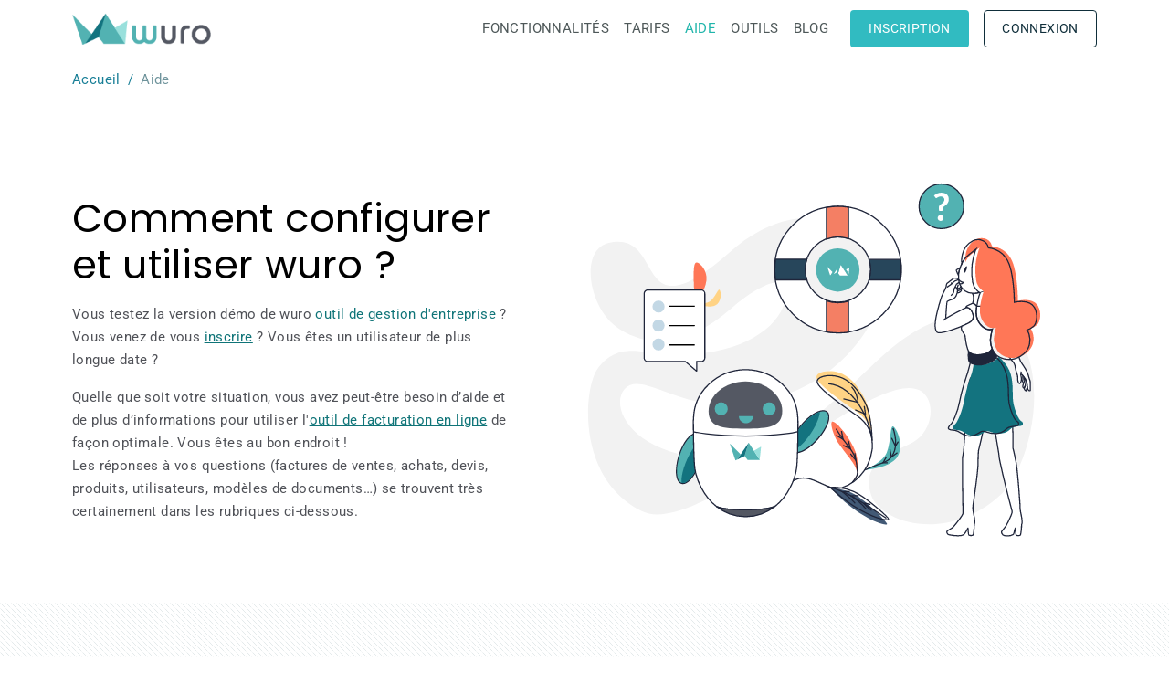

--- FILE ---
content_type: text/html; charset=UTF-8
request_url: https://www.wuro.fr/pages/aide/
body_size: 6583
content:

<!DOCTYPE html>
<html lang="fr">
    <head>
        <title>Aide à la gestion d'entreprise en ligne avec Wuro</title>
        <meta name="theme-color" content="rgb(255, 255, 255)">
        <meta name="msapplication-navbutton-color" content="rgb(255, 255, 255)">
        <!-- METATAGS -->
        <!-- rebirth / basic -->
<!--[if IE]>
<meta http-equiv="X-UA-Compatible" content="IE=edge">
<![endif]-->
<meta charset="utf-8">
<meta name="viewport" content="width=device-width, initial-scale=1, shrink-to-fit=no">
    <link href="//www.wuro.fr/themes/designlines/page/aide/guide-de-demarrage-1.css?v=1746535820" rel="stylesheet">
    <meta property="og:title" content="Aide à la gestion d&#039;entreprise en ligne avec Wuro">
    <meta property="og:url" content="https://www.wuro.fr/pages/aide/guide-de-demarrage-1.html">
    <meta property="og:type" content="website">
    <meta name="description" content="Trouvez toutes les réponses à vos questions sur l&#039;utilisation de Wuro pour la gestion de votre entreprise avec nos tutoriels, guides et notre FAQ.">
    <meta property="og:description" content="Trouvez toutes les réponses à vos questions sur l&#039;utilisation de Wuro pour la gestion de votre entreprise avec nos tutoriels, guides et notre FAQ.">
    <link rel="alternate" hreflang="fr" href="https://www.wuro.fr/pages/aide/guide-de-demarrage-1.html">
    <link href="//www.wuro.fr/themes/designlines/bottomsite/index.css?v=1767610810" rel="stylesheet">
    <link rel="canonical" href="https://www.wuro.fr/pages/aide/">
<meta name="generator" content="e-monsite (e-monsite.com)">

    <link rel="icon" href="https://www.wuro.fr/medias/site/favicon/favicon-wuro.png">


        
    
    
    <style type="text/css">@font-face {font-family:Roboto;font-style:normal;font-weight:300;src:url(/cf-fonts/s/roboto/5.0.11/cyrillic-ext/300/normal.woff2);unicode-range:U+0460-052F,U+1C80-1C88,U+20B4,U+2DE0-2DFF,U+A640-A69F,U+FE2E-FE2F;font-display:swap;}@font-face {font-family:Roboto;font-style:normal;font-weight:300;src:url(/cf-fonts/s/roboto/5.0.11/greek-ext/300/normal.woff2);unicode-range:U+1F00-1FFF;font-display:swap;}@font-face {font-family:Roboto;font-style:normal;font-weight:300;src:url(/cf-fonts/s/roboto/5.0.11/latin/300/normal.woff2);unicode-range:U+0000-00FF,U+0131,U+0152-0153,U+02BB-02BC,U+02C6,U+02DA,U+02DC,U+0304,U+0308,U+0329,U+2000-206F,U+2074,U+20AC,U+2122,U+2191,U+2193,U+2212,U+2215,U+FEFF,U+FFFD;font-display:swap;}@font-face {font-family:Roboto;font-style:normal;font-weight:300;src:url(/cf-fonts/s/roboto/5.0.11/latin-ext/300/normal.woff2);unicode-range:U+0100-02AF,U+0304,U+0308,U+0329,U+1E00-1E9F,U+1EF2-1EFF,U+2020,U+20A0-20AB,U+20AD-20CF,U+2113,U+2C60-2C7F,U+A720-A7FF;font-display:swap;}@font-face {font-family:Roboto;font-style:normal;font-weight:300;src:url(/cf-fonts/s/roboto/5.0.11/vietnamese/300/normal.woff2);unicode-range:U+0102-0103,U+0110-0111,U+0128-0129,U+0168-0169,U+01A0-01A1,U+01AF-01B0,U+0300-0301,U+0303-0304,U+0308-0309,U+0323,U+0329,U+1EA0-1EF9,U+20AB;font-display:swap;}@font-face {font-family:Roboto;font-style:normal;font-weight:300;src:url(/cf-fonts/s/roboto/5.0.11/greek/300/normal.woff2);unicode-range:U+0370-03FF;font-display:swap;}@font-face {font-family:Roboto;font-style:normal;font-weight:300;src:url(/cf-fonts/s/roboto/5.0.11/cyrillic/300/normal.woff2);unicode-range:U+0301,U+0400-045F,U+0490-0491,U+04B0-04B1,U+2116;font-display:swap;}@font-face {font-family:Roboto;font-style:italic;font-weight:300;src:url(/cf-fonts/s/roboto/5.0.11/greek-ext/300/italic.woff2);unicode-range:U+1F00-1FFF;font-display:swap;}@font-face {font-family:Roboto;font-style:italic;font-weight:300;src:url(/cf-fonts/s/roboto/5.0.11/latin/300/italic.woff2);unicode-range:U+0000-00FF,U+0131,U+0152-0153,U+02BB-02BC,U+02C6,U+02DA,U+02DC,U+0304,U+0308,U+0329,U+2000-206F,U+2074,U+20AC,U+2122,U+2191,U+2193,U+2212,U+2215,U+FEFF,U+FFFD;font-display:swap;}@font-face {font-family:Roboto;font-style:italic;font-weight:300;src:url(/cf-fonts/s/roboto/5.0.11/latin-ext/300/italic.woff2);unicode-range:U+0100-02AF,U+0304,U+0308,U+0329,U+1E00-1E9F,U+1EF2-1EFF,U+2020,U+20A0-20AB,U+20AD-20CF,U+2113,U+2C60-2C7F,U+A720-A7FF;font-display:swap;}@font-face {font-family:Roboto;font-style:italic;font-weight:300;src:url(/cf-fonts/s/roboto/5.0.11/cyrillic-ext/300/italic.woff2);unicode-range:U+0460-052F,U+1C80-1C88,U+20B4,U+2DE0-2DFF,U+A640-A69F,U+FE2E-FE2F;font-display:swap;}@font-face {font-family:Roboto;font-style:italic;font-weight:300;src:url(/cf-fonts/s/roboto/5.0.11/vietnamese/300/italic.woff2);unicode-range:U+0102-0103,U+0110-0111,U+0128-0129,U+0168-0169,U+01A0-01A1,U+01AF-01B0,U+0300-0301,U+0303-0304,U+0308-0309,U+0323,U+0329,U+1EA0-1EF9,U+20AB;font-display:swap;}@font-face {font-family:Roboto;font-style:italic;font-weight:300;src:url(/cf-fonts/s/roboto/5.0.11/greek/300/italic.woff2);unicode-range:U+0370-03FF;font-display:swap;}@font-face {font-family:Roboto;font-style:italic;font-weight:300;src:url(/cf-fonts/s/roboto/5.0.11/cyrillic/300/italic.woff2);unicode-range:U+0301,U+0400-045F,U+0490-0491,U+04B0-04B1,U+2116;font-display:swap;}@font-face {font-family:Roboto;font-style:normal;font-weight:400;src:url(/cf-fonts/s/roboto/5.0.11/vietnamese/400/normal.woff2);unicode-range:U+0102-0103,U+0110-0111,U+0128-0129,U+0168-0169,U+01A0-01A1,U+01AF-01B0,U+0300-0301,U+0303-0304,U+0308-0309,U+0323,U+0329,U+1EA0-1EF9,U+20AB;font-display:swap;}@font-face {font-family:Roboto;font-style:normal;font-weight:400;src:url(/cf-fonts/s/roboto/5.0.11/latin/400/normal.woff2);unicode-range:U+0000-00FF,U+0131,U+0152-0153,U+02BB-02BC,U+02C6,U+02DA,U+02DC,U+0304,U+0308,U+0329,U+2000-206F,U+2074,U+20AC,U+2122,U+2191,U+2193,U+2212,U+2215,U+FEFF,U+FFFD;font-display:swap;}@font-face {font-family:Roboto;font-style:normal;font-weight:400;src:url(/cf-fonts/s/roboto/5.0.11/latin-ext/400/normal.woff2);unicode-range:U+0100-02AF,U+0304,U+0308,U+0329,U+1E00-1E9F,U+1EF2-1EFF,U+2020,U+20A0-20AB,U+20AD-20CF,U+2113,U+2C60-2C7F,U+A720-A7FF;font-display:swap;}@font-face {font-family:Roboto;font-style:normal;font-weight:400;src:url(/cf-fonts/s/roboto/5.0.11/greek/400/normal.woff2);unicode-range:U+0370-03FF;font-display:swap;}@font-face {font-family:Roboto;font-style:normal;font-weight:400;src:url(/cf-fonts/s/roboto/5.0.11/greek-ext/400/normal.woff2);unicode-range:U+1F00-1FFF;font-display:swap;}@font-face {font-family:Roboto;font-style:normal;font-weight:400;src:url(/cf-fonts/s/roboto/5.0.11/cyrillic-ext/400/normal.woff2);unicode-range:U+0460-052F,U+1C80-1C88,U+20B4,U+2DE0-2DFF,U+A640-A69F,U+FE2E-FE2F;font-display:swap;}@font-face {font-family:Roboto;font-style:normal;font-weight:400;src:url(/cf-fonts/s/roboto/5.0.11/cyrillic/400/normal.woff2);unicode-range:U+0301,U+0400-045F,U+0490-0491,U+04B0-04B1,U+2116;font-display:swap;}@font-face {font-family:Roboto;font-style:italic;font-weight:400;src:url(/cf-fonts/s/roboto/5.0.11/cyrillic-ext/400/italic.woff2);unicode-range:U+0460-052F,U+1C80-1C88,U+20B4,U+2DE0-2DFF,U+A640-A69F,U+FE2E-FE2F;font-display:swap;}@font-face {font-family:Roboto;font-style:italic;font-weight:400;src:url(/cf-fonts/s/roboto/5.0.11/latin-ext/400/italic.woff2);unicode-range:U+0100-02AF,U+0304,U+0308,U+0329,U+1E00-1E9F,U+1EF2-1EFF,U+2020,U+20A0-20AB,U+20AD-20CF,U+2113,U+2C60-2C7F,U+A720-A7FF;font-display:swap;}@font-face {font-family:Roboto;font-style:italic;font-weight:400;src:url(/cf-fonts/s/roboto/5.0.11/greek-ext/400/italic.woff2);unicode-range:U+1F00-1FFF;font-display:swap;}@font-face {font-family:Roboto;font-style:italic;font-weight:400;src:url(/cf-fonts/s/roboto/5.0.11/latin/400/italic.woff2);unicode-range:U+0000-00FF,U+0131,U+0152-0153,U+02BB-02BC,U+02C6,U+02DA,U+02DC,U+0304,U+0308,U+0329,U+2000-206F,U+2074,U+20AC,U+2122,U+2191,U+2193,U+2212,U+2215,U+FEFF,U+FFFD;font-display:swap;}@font-face {font-family:Roboto;font-style:italic;font-weight:400;src:url(/cf-fonts/s/roboto/5.0.11/cyrillic/400/italic.woff2);unicode-range:U+0301,U+0400-045F,U+0490-0491,U+04B0-04B1,U+2116;font-display:swap;}@font-face {font-family:Roboto;font-style:italic;font-weight:400;src:url(/cf-fonts/s/roboto/5.0.11/vietnamese/400/italic.woff2);unicode-range:U+0102-0103,U+0110-0111,U+0128-0129,U+0168-0169,U+01A0-01A1,U+01AF-01B0,U+0300-0301,U+0303-0304,U+0308-0309,U+0323,U+0329,U+1EA0-1EF9,U+20AB;font-display:swap;}@font-face {font-family:Roboto;font-style:italic;font-weight:400;src:url(/cf-fonts/s/roboto/5.0.11/greek/400/italic.woff2);unicode-range:U+0370-03FF;font-display:swap;}@font-face {font-family:Roboto;font-style:normal;font-weight:700;src:url(/cf-fonts/s/roboto/5.0.11/cyrillic/700/normal.woff2);unicode-range:U+0301,U+0400-045F,U+0490-0491,U+04B0-04B1,U+2116;font-display:swap;}@font-face {font-family:Roboto;font-style:normal;font-weight:700;src:url(/cf-fonts/s/roboto/5.0.11/greek/700/normal.woff2);unicode-range:U+0370-03FF;font-display:swap;}@font-face {font-family:Roboto;font-style:normal;font-weight:700;src:url(/cf-fonts/s/roboto/5.0.11/latin-ext/700/normal.woff2);unicode-range:U+0100-02AF,U+0304,U+0308,U+0329,U+1E00-1E9F,U+1EF2-1EFF,U+2020,U+20A0-20AB,U+20AD-20CF,U+2113,U+2C60-2C7F,U+A720-A7FF;font-display:swap;}@font-face {font-family:Roboto;font-style:normal;font-weight:700;src:url(/cf-fonts/s/roboto/5.0.11/vietnamese/700/normal.woff2);unicode-range:U+0102-0103,U+0110-0111,U+0128-0129,U+0168-0169,U+01A0-01A1,U+01AF-01B0,U+0300-0301,U+0303-0304,U+0308-0309,U+0323,U+0329,U+1EA0-1EF9,U+20AB;font-display:swap;}@font-face {font-family:Roboto;font-style:normal;font-weight:700;src:url(/cf-fonts/s/roboto/5.0.11/cyrillic-ext/700/normal.woff2);unicode-range:U+0460-052F,U+1C80-1C88,U+20B4,U+2DE0-2DFF,U+A640-A69F,U+FE2E-FE2F;font-display:swap;}@font-face {font-family:Roboto;font-style:normal;font-weight:700;src:url(/cf-fonts/s/roboto/5.0.11/greek-ext/700/normal.woff2);unicode-range:U+1F00-1FFF;font-display:swap;}@font-face {font-family:Roboto;font-style:normal;font-weight:700;src:url(/cf-fonts/s/roboto/5.0.11/latin/700/normal.woff2);unicode-range:U+0000-00FF,U+0131,U+0152-0153,U+02BB-02BC,U+02C6,U+02DA,U+02DC,U+0304,U+0308,U+0329,U+2000-206F,U+2074,U+20AC,U+2122,U+2191,U+2193,U+2212,U+2215,U+FEFF,U+FFFD;font-display:swap;}@font-face {font-family:Roboto;font-style:italic;font-weight:700;src:url(/cf-fonts/s/roboto/5.0.11/latin-ext/700/italic.woff2);unicode-range:U+0100-02AF,U+0304,U+0308,U+0329,U+1E00-1E9F,U+1EF2-1EFF,U+2020,U+20A0-20AB,U+20AD-20CF,U+2113,U+2C60-2C7F,U+A720-A7FF;font-display:swap;}@font-face {font-family:Roboto;font-style:italic;font-weight:700;src:url(/cf-fonts/s/roboto/5.0.11/cyrillic/700/italic.woff2);unicode-range:U+0301,U+0400-045F,U+0490-0491,U+04B0-04B1,U+2116;font-display:swap;}@font-face {font-family:Roboto;font-style:italic;font-weight:700;src:url(/cf-fonts/s/roboto/5.0.11/greek/700/italic.woff2);unicode-range:U+0370-03FF;font-display:swap;}@font-face {font-family:Roboto;font-style:italic;font-weight:700;src:url(/cf-fonts/s/roboto/5.0.11/cyrillic-ext/700/italic.woff2);unicode-range:U+0460-052F,U+1C80-1C88,U+20B4,U+2DE0-2DFF,U+A640-A69F,U+FE2E-FE2F;font-display:swap;}@font-face {font-family:Roboto;font-style:italic;font-weight:700;src:url(/cf-fonts/s/roboto/5.0.11/greek-ext/700/italic.woff2);unicode-range:U+1F00-1FFF;font-display:swap;}@font-face {font-family:Roboto;font-style:italic;font-weight:700;src:url(/cf-fonts/s/roboto/5.0.11/latin/700/italic.woff2);unicode-range:U+0000-00FF,U+0131,U+0152-0153,U+02BB-02BC,U+02C6,U+02DA,U+02DC,U+0304,U+0308,U+0329,U+2000-206F,U+2074,U+20AC,U+2122,U+2191,U+2193,U+2212,U+2215,U+FEFF,U+FFFD;font-display:swap;}@font-face {font-family:Roboto;font-style:italic;font-weight:700;src:url(/cf-fonts/s/roboto/5.0.11/vietnamese/700/italic.woff2);unicode-range:U+0102-0103,U+0110-0111,U+0128-0129,U+0168-0169,U+01A0-01A1,U+01AF-01B0,U+0300-0301,U+0303-0304,U+0308-0309,U+0323,U+0329,U+1EA0-1EF9,U+20AB;font-display:swap;}@font-face {font-family:Poppins;font-style:normal;font-weight:300;src:url(/cf-fonts/s/poppins/5.0.11/latin/300/normal.woff2);unicode-range:U+0000-00FF,U+0131,U+0152-0153,U+02BB-02BC,U+02C6,U+02DA,U+02DC,U+0304,U+0308,U+0329,U+2000-206F,U+2074,U+20AC,U+2122,U+2191,U+2193,U+2212,U+2215,U+FEFF,U+FFFD;font-display:swap;}@font-face {font-family:Poppins;font-style:normal;font-weight:300;src:url(/cf-fonts/s/poppins/5.0.11/latin-ext/300/normal.woff2);unicode-range:U+0100-02AF,U+0304,U+0308,U+0329,U+1E00-1E9F,U+1EF2-1EFF,U+2020,U+20A0-20AB,U+20AD-20CF,U+2113,U+2C60-2C7F,U+A720-A7FF;font-display:swap;}@font-face {font-family:Poppins;font-style:normal;font-weight:300;src:url(/cf-fonts/s/poppins/5.0.11/devanagari/300/normal.woff2);unicode-range:U+0900-097F,U+1CD0-1CF9,U+200C-200D,U+20A8,U+20B9,U+25CC,U+A830-A839,U+A8E0-A8FF;font-display:swap;}@font-face {font-family:Poppins;font-style:italic;font-weight:300;src:url(/cf-fonts/s/poppins/5.0.11/latin/300/italic.woff2);unicode-range:U+0000-00FF,U+0131,U+0152-0153,U+02BB-02BC,U+02C6,U+02DA,U+02DC,U+0304,U+0308,U+0329,U+2000-206F,U+2074,U+20AC,U+2122,U+2191,U+2193,U+2212,U+2215,U+FEFF,U+FFFD;font-display:swap;}@font-face {font-family:Poppins;font-style:italic;font-weight:300;src:url(/cf-fonts/s/poppins/5.0.11/latin-ext/300/italic.woff2);unicode-range:U+0100-02AF,U+0304,U+0308,U+0329,U+1E00-1E9F,U+1EF2-1EFF,U+2020,U+20A0-20AB,U+20AD-20CF,U+2113,U+2C60-2C7F,U+A720-A7FF;font-display:swap;}@font-face {font-family:Poppins;font-style:italic;font-weight:300;src:url(/cf-fonts/s/poppins/5.0.11/devanagari/300/italic.woff2);unicode-range:U+0900-097F,U+1CD0-1CF9,U+200C-200D,U+20A8,U+20B9,U+25CC,U+A830-A839,U+A8E0-A8FF;font-display:swap;}@font-face {font-family:Poppins;font-style:normal;font-weight:400;src:url(/cf-fonts/s/poppins/5.0.11/latin/400/normal.woff2);unicode-range:U+0000-00FF,U+0131,U+0152-0153,U+02BB-02BC,U+02C6,U+02DA,U+02DC,U+0304,U+0308,U+0329,U+2000-206F,U+2074,U+20AC,U+2122,U+2191,U+2193,U+2212,U+2215,U+FEFF,U+FFFD;font-display:swap;}@font-face {font-family:Poppins;font-style:normal;font-weight:400;src:url(/cf-fonts/s/poppins/5.0.11/latin-ext/400/normal.woff2);unicode-range:U+0100-02AF,U+0304,U+0308,U+0329,U+1E00-1E9F,U+1EF2-1EFF,U+2020,U+20A0-20AB,U+20AD-20CF,U+2113,U+2C60-2C7F,U+A720-A7FF;font-display:swap;}@font-face {font-family:Poppins;font-style:normal;font-weight:400;src:url(/cf-fonts/s/poppins/5.0.11/devanagari/400/normal.woff2);unicode-range:U+0900-097F,U+1CD0-1CF9,U+200C-200D,U+20A8,U+20B9,U+25CC,U+A830-A839,U+A8E0-A8FF;font-display:swap;}@font-face {font-family:Poppins;font-style:italic;font-weight:400;src:url(/cf-fonts/s/poppins/5.0.11/latin/400/italic.woff2);unicode-range:U+0000-00FF,U+0131,U+0152-0153,U+02BB-02BC,U+02C6,U+02DA,U+02DC,U+0304,U+0308,U+0329,U+2000-206F,U+2074,U+20AC,U+2122,U+2191,U+2193,U+2212,U+2215,U+FEFF,U+FFFD;font-display:swap;}@font-face {font-family:Poppins;font-style:italic;font-weight:400;src:url(/cf-fonts/s/poppins/5.0.11/latin-ext/400/italic.woff2);unicode-range:U+0100-02AF,U+0304,U+0308,U+0329,U+1E00-1E9F,U+1EF2-1EFF,U+2020,U+20A0-20AB,U+20AD-20CF,U+2113,U+2C60-2C7F,U+A720-A7FF;font-display:swap;}@font-face {font-family:Poppins;font-style:italic;font-weight:400;src:url(/cf-fonts/s/poppins/5.0.11/devanagari/400/italic.woff2);unicode-range:U+0900-097F,U+1CD0-1CF9,U+200C-200D,U+20A8,U+20B9,U+25CC,U+A830-A839,U+A8E0-A8FF;font-display:swap;}@font-face {font-family:Poppins;font-style:normal;font-weight:700;src:url(/cf-fonts/s/poppins/5.0.11/latin/700/normal.woff2);unicode-range:U+0000-00FF,U+0131,U+0152-0153,U+02BB-02BC,U+02C6,U+02DA,U+02DC,U+0304,U+0308,U+0329,U+2000-206F,U+2074,U+20AC,U+2122,U+2191,U+2193,U+2212,U+2215,U+FEFF,U+FFFD;font-display:swap;}@font-face {font-family:Poppins;font-style:normal;font-weight:700;src:url(/cf-fonts/s/poppins/5.0.11/devanagari/700/normal.woff2);unicode-range:U+0900-097F,U+1CD0-1CF9,U+200C-200D,U+20A8,U+20B9,U+25CC,U+A830-A839,U+A8E0-A8FF;font-display:swap;}@font-face {font-family:Poppins;font-style:normal;font-weight:700;src:url(/cf-fonts/s/poppins/5.0.11/latin-ext/700/normal.woff2);unicode-range:U+0100-02AF,U+0304,U+0308,U+0329,U+1E00-1E9F,U+1EF2-1EFF,U+2020,U+20A0-20AB,U+20AD-20CF,U+2113,U+2C60-2C7F,U+A720-A7FF;font-display:swap;}@font-face {font-family:Poppins;font-style:italic;font-weight:700;src:url(/cf-fonts/s/poppins/5.0.11/latin-ext/700/italic.woff2);unicode-range:U+0100-02AF,U+0304,U+0308,U+0329,U+1E00-1E9F,U+1EF2-1EFF,U+2020,U+20A0-20AB,U+20AD-20CF,U+2113,U+2C60-2C7F,U+A720-A7FF;font-display:swap;}@font-face {font-family:Poppins;font-style:italic;font-weight:700;src:url(/cf-fonts/s/poppins/5.0.11/latin/700/italic.woff2);unicode-range:U+0000-00FF,U+0131,U+0152-0153,U+02BB-02BC,U+02C6,U+02DA,U+02DC,U+0304,U+0308,U+0329,U+2000-206F,U+2074,U+20AC,U+2122,U+2191,U+2193,U+2212,U+2215,U+FEFF,U+FFFD;font-display:swap;}@font-face {font-family:Poppins;font-style:italic;font-weight:700;src:url(/cf-fonts/s/poppins/5.0.11/devanagari/700/italic.woff2);unicode-range:U+0900-097F,U+1CD0-1CF9,U+200C-200D,U+20A8,U+20B9,U+25CC,U+A830-A839,U+A8E0-A8FF;font-display:swap;}</style>

    <link href="//www.wuro.fr/themes/combined.css?v=6_1642769533_3094" rel="stylesheet">


<link rel="preload" href="//www.wuro.fr/medias/static/themes/bootstrap_v4/js/jquery-3.6.3.min.js?v=26012023" as="script">
<script src="//www.wuro.fr/medias/static/themes/bootstrap_v4/js/jquery-3.6.3.min.js?v=26012023" type="3d85bf112fcd3708ceaa51cb-text/javascript"></script>
<link rel="preload" href="//www.wuro.fr/medias/static/themes/bootstrap_v4/js/popper.min.js?v=31012023" as="script">
<script src="//www.wuro.fr/medias/static/themes/bootstrap_v4/js/popper.min.js?v=31012023" type="3d85bf112fcd3708ceaa51cb-text/javascript"></script>
<link rel="preload" href="//www.wuro.fr/medias/static/themes/bootstrap_v4/js/bootstrap.min.js?v=31012023" as="script">
<script src="//www.wuro.fr/medias/static/themes/bootstrap_v4/js/bootstrap.min.js?v=31012023" type="3d85bf112fcd3708ceaa51cb-text/javascript"></script>
    <script src="//www.wuro.fr/themes/combined.js?v=6_1642769533_3094&lang=fr" type="3d85bf112fcd3708ceaa51cb-text/javascript"></script>
<script type="application/ld+json">
    {
        "@context" : "https://schema.org/",
        "@type" : "WebSite",
        "name" : "Logiciel gestion d'entreprise",
        "url" : "https://www.wuro.fr/"
    }
</script>

<script src="https://analytics.ahrefs.com/analytics.js" data-key="ID6d8PM4V6hZfVztdalHaQ" defer="true" type="3d85bf112fcd3708ceaa51cb-text/javascript"></script>


        <!-- //METATAGS -->
                <script async src="https://www.googletagmanager.com/gtag/js?id=G-4VN4372P6E" type="3d85bf112fcd3708ceaa51cb-text/javascript"></script>
<script type="3d85bf112fcd3708ceaa51cb-text/javascript">
    window.dataLayer = window.dataLayer || [];
    function gtag(){dataLayer.push(arguments);}
    
    gtag('js', new Date());
    gtag('config', 'G-4VN4372P6E');
</script>

                                    </head>
    <body id="pages_run_aide" data-template="default">
        

                <!-- BRAND TOP -->
        
        <!-- NAVBAR -->
                                                                                                                <nav class="navbar navbar-expand-lg position-sticky" id="navbar" data-animation="sliding">
                        <div class="container">
                                                                    <a aria-label="brand" class="navbar-brand d-inline-flex align-items-center" href="https://www.wuro.fr/">
                                                    <img src="https://www.wuro.fr/medias/site/logos/wuro-logiciel-facturation.png" alt="Logiciel gestion d&#039;entreprise" class="img-fluid brand-logo mr-2 d-inline-block">
                                                                        <span class="brand-titles d-lg-flex flex-column align-items-start">
                            <span class="brand-title d-none">Logiciel gestion d'entreprise</span>
                                                    </span>
                                            </a>
                                                    <button id="buttonBurgerMenu" title="BurgerMenu" class="navbar-toggler collapsed" type="button" data-toggle="collapse" data-target="#menu">
                    <span></span>
                    <span></span>
                    <span></span>
                    <span></span>
                </button>
                <div class="collapse navbar-collapse flex-lg-grow-0 ml-lg-auto" id="menu">
                                                                                                                <ul class="navbar-nav navbar-menu nav-all nav-all-right">
                                                                                                                                                                                            <li class="nav-item" data-index="1">
                            <a class="nav-link" href="https://www.wuro.fr/pages/fonctionnalites/">
                                                                Fonctionnalités
                            </a>
                                                                                </li>
                                                                                                                                                                                            <li class="nav-item" data-index="2">
                            <a class="nav-link" href="https://www.wuro.fr/pages/tarifs.html">
                                                                Tarifs
                            </a>
                                                                                </li>
                                                                                                                                                                                            <li class="nav-item active" data-index="3">
                            <a class="nav-link" href="https://www.wuro.fr/pages/aide/">
                                                                Aide
                            </a>
                                                                                </li>
                                                                                                                                                                                            <li class="nav-item" data-index="4">
                            <a class="nav-link" href="https://www.wuro.fr/pages/outils-pour-les-entrepreneurs/">
                                                                Outils
                            </a>
                                                                                </li>
                                                                                                                                                                                            <li class="nav-item" data-index="5">
                            <a class="nav-link" href="https://www.wuro.fr/blog/">
                                                                Blog
                            </a>
                                                                                </li>
                                                                                                                                                                                                                                                <li class="nav-item btn-main-wrapper" data-index="6">
                            <a class="nav-link" href="https://wuro.pro/register" onclick="if (!window.__cfRLUnblockHandlers) return false; window.open(this.href);return false;" data-cf-modified-3d85bf112fcd3708ceaa51cb-="">
                                                                Inscription
                            </a>
                                                                                </li>
                                                                                                                                                                                                                                                <li class="nav-item btn-default-wrapper" data-index="7">
                            <a class="nav-link" href="https://wuro.pro/">
                                                                Connexion
                            </a>
                                                                                </li>
                                    </ul>
            
                                    
                    
                                        
                    
                                    </div>
                        </div>
                    </nav>

        <!-- HEADER -->
                <!-- //HEADER -->

        <!-- WRAPPER -->
                                        <div id="wrapper">

                            <main id="main">

                                                                    <div class="container">
                                                        <ol class="breadcrumb">
                                    <li class="breadcrumb-item"><a href="https://www.wuro.fr">Accueil</a></li>
                                                <li class="breadcrumb-item active">Aide</li>
                        </ol>

    <script type="application/ld+json">
        {
            "@context": "https://schema.org",
            "@type": "BreadcrumbList",
            "itemListElement": [
                                {
                    "@type": "ListItem",
                    "position": 1,
                    "name": "Accueil",
                    "item": "https://www.wuro.fr"
                  },                                {
                    "@type": "ListItem",
                    "position": 2,
                    "name": "Aide",
                    "item": "https://www.wuro.fr/pages/aide/"
                  }                          ]
        }
    </script>
                                                </div>
                                            
                                        
                                        
                                                                            <div class="view view-pages" data-sfroute="true" id="view-page" data-id-page="593919bfda38c1f82510540b">
        
        
    
<div id="site-module-4f59e0cf282d3e402572e46e" class="site-module" data-itemid="4f59e0cf282d3e402572e46e" data-siteid="4f59e0cb8bd13e402572057e" data-category="537f58ee13fcd597aac275d7"></div>


                    
<div id="rows-60798dc4759ec1f8251045ac" class="rows" data-total-pages="1" data-current-page="1">
                            
                        
                                                                                        
                                                                
                
                        
                
                
                                    
                                    
                                
        
                                    <div id="row-60798dc4759ec1f8251045ac-1" class="row-container pos-1 c_t_phone page_1 container">
                    <div class="row-content">
                                                                                <div class="row align-items-center" data-role="line">
                                    
                                                                                
                                                                                                                                                                                                            
                                                                                                                                                                
                                                                                
                                                                                
                                                                                                                        
                                                                                                                                                                    
                                                                                                                                                                            
                                                                                        <div data-role="cell" data-size="sm" id="cell-5939199d0aebc1f82510aba1" class="col" style="-ms-flex-preferred-size:45%;flex-basis:45%">
                                               <div class="col-content col-no-widget">                                                        <h1>Comment configurer et utiliser wuro&nbsp;?</h1>

<p>Vous testez la version d&eacute;mo de wuro&nbsp;<a href="https://www.wuro.fr">outil de gestion d&#39;entreprise</a>&nbsp;?<br />
Vous venez de vous <a href="https://wuro.pro/register">inscrire</a>&nbsp;? Vous &ecirc;tes un utilisateur de plus longue date&nbsp;?</p>

<p>Quelle que soit votre situation, vous avez peut-&ecirc;tre besoin d&rsquo;aide et de plus d&rsquo;informations pour utiliser l&#39;<a href="/pages/fonctionnalites/gestion-commerciale/factures/">outil de facturation en ligne</a> de fa&ccedil;on optimale. Vous &ecirc;tes au bon endroit&nbsp;!<br />
Les r&eacute;ponses &agrave; vos questions (factures de ventes, achats, devis, produits, utilisateurs, mod&egrave;les de documents&hellip;) se trouvent tr&egrave;s certainement dans les rubriques ci-dessous.</p>
                                                                                                    </div>
                                            </div>
                                                                                                                        
                                                                                
                                                                                                                                                                                                            
                                                                                                                                                                
                                                                                
                                                                                
                                                                                                                        
                                                                                                                                                                    
                                                                                                                                                                            
                                                                                        <div data-role="cell" data-size="md" id="cell-6058bf223cb6c1f825100f59" class="col" style="-ms-flex-preferred-size:55%;flex-basis:55%">
                                               <div class="col-content col-no-widget">                                                        <p class="text-center"><img alt="Aide wuro" class="img-center" height="460" src="https://www.wuro.fr/medias/images/aide-wuro-2.svg" width="600" /></p>
                                                                                                    </div>
                                            </div>
                                                                                                                                                        </div>
                                            </div>
                                    </div>
                                                    
                        
                                                                                        
                                                                
                
                        
                
                
                                                                
                                    
                                
        
                                    <div id="row-60798dc4759ec1f8251045ac-2" class="row-container pos-2 text-center help-card row-highlighted page_1">
                    <div class="row-content container">
                                                                                <div class="row align-items-stretch" data-role="line">
                                    
                                                                                
                                                                                                                                                                                                            
                                                                                                                                                                                                                                                    
                                                                                
                                                                                
                                                                                                                        
                                                                                                                                                                    
                                                                                                                                                                            
                                                                                        <div data-role="cell" data-size="xs" id="cell-594cc4595463d597aac2a994" class="col position-relative bordered" style="-ms-flex-preferred-size:20%;flex-basis:20%">
                                               <div class="col-content col-no-widget">                                                        <p class="mb-0"><a class="img-link" href="https://www.wuro.fr/pages/aide/demarrage-rapide/"><img alt="Démarrage rapide" class="img-center" src="https://www.wuro.fr/medias/images/demarrage-rapide.svg" width="100" height="74" /></a></p>

<p class="text-center"><a class="stretched-link demarrage" href="https://www.wuro.fr/pages/aide/demarrage-rapide/" title="Démarrage rapide"><span>D&eacute;marrage rapide</span></a></p>
                                                                                                    </div>
                                            </div>
                                                                                                                        
                                                                                
                                                                                                                                                                                                            
                                                                                                                                                                                                                                                    
                                                                                
                                                                                
                                                                                                                        
                                                                                                                                                                    
                                                                                                                                                                            
                                                                                        <div data-role="cell" data-size="xs" id="cell-594cc459546ad597aac2fd25" class="col position-relative bordered" style="-ms-flex-preferred-size:20%;flex-basis:20%">
                                               <div class="col-content col-no-widget">                                                        <p class="mb-0"><a class="img-link" href="/pages/aide/preferences/"><img alt="Préfèrences" class="img-center" src="https://www.wuro.fr/medias/images/preferences.svg" width="100" height="74" /></a></p>

<p class="text-center"><a class="stretched-link preferences" href="/pages/aide/preferences/" title="Préférences"><span>Pr&eacute;f&eacute;rences</span></a></p>
                                                                                                    </div>
                                            </div>
                                                                                                                        
                                                                                
                                                                                                                                                                                                            
                                                                                                                                                                                                                                                    
                                                                                
                                                                                
                                                                                                                        
                                                                                                                                                                    
                                                                                                                                                                            
                                                                                        <div data-role="cell" data-size="xs" id="cell-594cc459546ed597aac2e043" class="col position-relative bordered" style="-ms-flex-preferred-size:20%;flex-basis:20%">
                                               <div class="col-content col-no-widget">                                                        <p class="mb-0"><a class="img-link" href="/pages/aide/utilisateurs/"><img alt="Utilisateurs" class="img-center" src="https://www.wuro.fr/medias/images/utilisateurs.svg" width="100" height="74" /></a></p>

<p class="text-center"><a class="stretched-link utilisateurs" href="/pages/aide/utilisateurs/" title="Utilisateurs"><span>Utilisateurs</span></a></p>
                                                                                                    </div>
                                            </div>
                                                                                                                        
                                                                                
                                                                                                                                                                                                            
                                                                                                                                                                                                                                                    
                                                                                
                                                                                
                                                                                                                        
                                                                                                                                                                    
                                                                                                                                                                            
                                                                                        <div data-role="cell" data-size="xs" id="cell-5ab23fe91711c1f82510d9d2" class="col position-relative bordered" style="-ms-flex-preferred-size:20%;flex-basis:20%">
                                               <div class="col-content col-no-widget">                                                        <p class="mb-0"><a class="img-link" href=""><img alt="Configuration" class="img-center" src="https://www.wuro.fr/medias/images/configuration.svg" width="100" height="74" /></a></p>

<p class="text-center"><a class="stretched-link configuration" href="/pages/aide/configuration/" title="Configuration"><span>Configuration</span></a></p>
                                                                                                    </div>
                                            </div>
                                                                                                                        
                                                                                
                                                                                                                                                                                                            
                                                                                                                                                                                                                                                    
                                                                                
                                                                                
                                                                                                                        
                                                                                                                                                                    
                                                                                                                                                                            
                                                                                        <div data-role="cell" data-size="xs" id="cell-5ab23fe91719c1f8251076cb" class="col position-relative bordered" style="-ms-flex-preferred-size:20%;flex-basis:20%">
                                               <div class="col-content col-no-widget">                                                        <p class="mb-0"><a class="img-link" href="/pages/aide/devis/"><img alt="Devis" class="img-center" src="https://www.wuro.fr/medias/images/devis-1.svg" width="100" height="74" /></a></p>

<p class="text-center"><a class="stretched-link devis" href="/pages/aide/devis/" title="Devis"><span>Devis</span></a></p>
                                                                                                    </div>
                                            </div>
                                                                                                                                                        </div>
                                            </div>
                                    </div>
                                                    
                        
                                                                                        
                                                                
                
                        
                
                
                                                                
                                    
                                
        
                                    <div id="row-60798dc4759ec1f8251045ac-3" class="row-container pos-3 text-center help-card row-highlighted page_1">
                    <div class="row-content container">
                                                                                <div class="row align-items-stretch" data-role="line">
                                    
                                                                                
                                                                                                                                                                                                            
                                                                                                                                                                                                                                                    
                                                                                
                                                                                
                                                                                                                        
                                                                                                                                                                    
                                                                                                                                                                            
                                                                                        <div data-role="cell" data-size="xs" id="cell-594cc459547dd597aac2577a" class="col position-relative bordered" style="-ms-flex-preferred-size:20%;flex-basis:20%">
                                               <div class="col-content col-no-widget">                                                        <p class="mb-0"><a class="img-link" href="/pages/aide/factures"><img alt="Factures" class="img-center" src="https://www.wuro.fr/medias/images/factures-1.svg" width="100" height="74" /></a></p>

<p class="text-center"><a class="stretched-link" href="/pages/aide/factures/" title="Facture"><span>Factures</span></a></p>
                                                                                                    </div>
                                            </div>
                                                                                                                        
                                                                                
                                                                                                                                                                                                            
                                                                                                                                                                                                                                                    
                                                                                
                                                                                
                                                                                                                        
                                                                                                                                                                    
                                                                                                                                                                            
                                                                                        <div data-role="cell" data-size="xs" id="cell-5ab23fe91731c1f82510ac6f" class="col position-relative bordered" style="-ms-flex-preferred-size:20%;flex-basis:20%">
                                               <div class="col-content col-no-widget">                                                        <p class="mb-0"><a class="img-link" href="/pages/aide/achats"><img alt="Achats" class="img-center" src="https://www.wuro.fr/medias/images/achats-1.svg" width="100" height="74" /></a></p>

<p class="text-center"><a class="stretched-link achats" href="/pages/aide/achats/" title="Achats"><span>Achats</span></a></p>
                                                                                                    </div>
                                            </div>
                                                                                                                        
                                                                                
                                                                                                                                                                                                            
                                                                                                                                                                                                                                                    
                                                                                
                                                                                
                                                                                                                        
                                                                                                                                                                    
                                                                                                                                                                            
                                                                                        <div data-role="cell" data-size="xs" id="cell-5ab23fe91735c1f82510f4f9" class="col position-relative bordered" style="-ms-flex-preferred-size:20%;flex-basis:20%">
                                               <div class="col-content col-no-widget">                                                        <p class="mb-0"><a class="img-link" href="/pages/aide/ventes/"><img alt="Export des ventes" class="img-center" src="https://www.wuro.fr/medias/images/exports.svg" width="100" height="74" /></a></p>

<p class="text-center"><a class="stretched-link ventes" href="/pages/aide/ventes/" title="Ventes"><span>Exporter ses ventes</span></a></p>
                                                                                                    </div>
                                            </div>
                                                                                                                        
                                                                                
                                                                                                                                                                                                            
                                                                                                                                                                                                                                                    
                                                                                
                                                                                
                                                                                                                        
                                                                                                                                                                    
                                                                                                                                                                            
                                                                                        <div data-role="cell" data-size="xs" id="cell-5ab23fe9174cc1f8251092ab" class="col position-relative bordered" style="-ms-flex-preferred-size:20%;flex-basis:20%">
                                               <div class="col-content col-no-widget">                                                        <p class="mb-0"><a class="img-link" href="/pages/aide/statistiques/"><img alt="Statistiques" class="img-center" height="74" src="https://www.wuro.fr/medias/images/statistiques.svg" width="100" /></a></p>

<p class="text-center"><a class="stretched-link statistiques" href="/pages/aide/statistiques/" title="Statistiques">Pilotage</a></p>
                                                                                                    </div>
                                            </div>
                                                                                                                        
                                                                                
                                                                                                                                                                                                            
                                                                                                                                                                                                                                                    
                                                                                
                                                                                
                                                                                                                        
                                                                                                                                                                    
                                                                                                                                                                            
                                                                                        <div data-role="cell" data-size="xs" id="cell-5ab23fe91759c1f8251022c2" class="col position-relative bordered" style="-ms-flex-preferred-size:20%;flex-basis:20%">
                                               <div class="col-content col-no-widget">                                                        <p class="mb-0"><a class="img-link" href="/pages/aide/coffre-fort/"><img alt="Coffre-fort" class="img-center" height="74" src="https://www.wuro.fr/medias/images/coffre-fort-icone.svg" width="100" /></a></p>

<p class="text-center"><a class="stretched-link" href="/pages/aide/coffre-fort/" title="Coffre-fort"><span>Coffre-fort</span></a></p>
                                                                                                    </div>
                                            </div>
                                                                                                                                                        </div>
                                            </div>
                                    </div>
                                                    
                        
                                                                                        
                                                                
                
                        
                
                
                                                                
                                    
                                
        
                                    <div id="row-60798dc4759ec1f8251045ac-4" class="row-container pos-4 text-center help-card row-highlighted page_1">
                    <div class="row-content container">
                                                                                <div class="row align-items-stretch" data-role="line">
                                    
                                                                                
                                                                                                                                                                                                            
                                                                                                                                                                                                                                                    
                                                                                
                                                                                
                                                                                                                        
                                                                                                                                                                    
                                                                                                                                                                            
                                                                                        <div data-role="cell" data-size="xs" id="cell-6075c8f8359cc1f8251020bf" class="col position-relative bordered" style="-ms-flex-preferred-size:20%;flex-basis:20%">
                                               <div class="col-content col-no-widget">                                                        <p class="mb-0"><a class="img-link" href="/pages/aide/coffre-fort/documents-coffre-fort-gestion-rh.html"><img alt="Gestion RH" class="img-center" height="74" src="https://www.wuro.fr/medias/images/gestion-rh-1.jpg" width="100" /></a></p>

<p class="text-center"><a class="stretched-link" href="/pages/aide/coffre-fort/documents-coffre-fort-gestion-rh.html" title="Gestion RH"><span>Gestion RH</span></a></p>
                                                                                                    </div>
                                            </div>
                                                                                                                        
                                                                                
                                                                                                                                                                                                            
                                                                                                                                                                                                                                                    
                                                                                
                                                                                
                                                                                                                        
                                                                                                                                                                    
                                                                                                                                                                            
                                                                                        <div data-role="cell" data-size="xs" id="cell-5939199d0afbc1f82510e177" class="col position-relative bordered" style="-ms-flex-preferred-size:20%;flex-basis:20%">
                                               <div class="col-content col-no-widget">                                                        <p class="mb-0"><a class="img-link" href="/pages/f-a-q.html"><img alt="Comptabilité" class="img-center" height="74" src="https://www.wuro.fr/medias/images/optionfec.png" width="100" /></a></p>

<p class="text-center"><a class="stretched-link" href="https://www.wuro.fr/pages/aide/rapprochement-bancaire/comment-faire-rapprochement-bancaire.html" title="Comptabilité"><span>Comptabilité</span></a></p>
                                                                                                    </div>
                                            </div>
                                                                                                                        
                                                                                
                                                                                                                                                                                                            
                                                                                                                                                                                                                                                    
                                                                                
                                                                                
                                                                                                                        
                                                                                                                                                                    
                                                                                                                                                                            
                                                                                        <div data-role="cell" data-size="xs" id="cell-66a392dc377b13917c50384e" class="col position-relative bordered" style="-ms-flex-preferred-size:20%;flex-basis:20%">
                                               <div class="col-content col-no-widget">                                                        <p class="mb-0"><a class="img-link" href="/pages/f-a-q.html"><img alt="Notifications" class="img-center" height="74" src="https://www.wuro.fr/medias/images/notification.svg" width="100" /></a></p>

<p class="text-center"><a class="stretched-link" href="/pages/aide/notifications/" title="Notifications"><span>Notifications</span></a></p>
                                                                                                    </div>
                                            </div>
                                                                                                                        
                                                                                
                                                                                                                                                                                                            
                                                                                                                                                                                                                                                    
                                                                                
                                                                                
                                                                                                                        
                                                                                                                                                                    
                                                                                                                                                                            
                                                                                        <div data-role="cell" data-size="xs" id="cell-66a392dc3790f3c5690c1a0b" class="col position-relative bordered" style="-ms-flex-preferred-size:20%;flex-basis:20%">
                                               <div class="col-content col-no-widget">                                                        <p class="mb-0"><a class="img-link" href="/pages/f-a-q.html"><img alt="Statistiques" class="img-center" height="74" src="https://www.wuro.fr/medias/images/faq-card-1.svg" width="100" /></a></p>

<p class="text-center"><a class="stretched-link" href="/pages/f-a-q.html" title="FAQ"><span>Consulter la FAQ</span></a></p>
                                                                                                    </div>
                                            </div>
                                                                                                                        
                                                                                
                                                                                                                                                                                                            
                                                                                                                                                                                                                                                    
                                                                                
                                                                                
                                                                                                                        
                                                                                                                                                                    
                                                                                                                                                                                                                                                                        
                                                                                        <div data-role="cell" data-size="xs" id="cell-66a392dc37944f19fbe5bc98" class="col position-relative empty-column" style="-ms-flex-preferred-size:20%;flex-basis:20%">
                                               <div class="col-content col-no-widget">                                                        &nbsp;
                                                                                                    </div>
                                            </div>
                                                                                                                                                        </div>
                                            </div>
                                    </div>
                                                    
                        
                                                                                        
                                                                
                
                        
                
                
                                    
                
                                
        
                                    <div id="row-60798dc4759ec1f8251045ac-5" class="row-container pos-5  page_1 container">
                    <div class="row-content">
                                                                                <div class="row" data-role="line">
                                    
                                                                                
                                                                                                                                                                                                            
                                                                                                                                                                                                                                                    
                                                                                
                                                                                                                                                                    
                                                                                                                        
                                                                                                                                                                    
                                                                                                                                                                            
                                                                                        <div data-role="cell" data-size="sm" id="cell-66a392dc37a872a154028020" class="col widget-searchbox align-self-center" style="-ms-flex-preferred-size:50%;flex-basis:50%">
                                               <div class="col-content">                                                        <form method="get" action="https://www.wuro.fr/search/site/" class="form-search">
    <div class="input-group">
        <div class="input-group-prepend">
            <span class="input-group-text"><i class="material-icons md-search"></i></span>
        </div>
        <input class="form-control" type="text" name="q" value="" placeholder="Votre recherche" pattern=".{3,}" required>
        <div class="input-group-append">
			<button type="submit" class="btn btn-secondary">OK</button>
		</div>
    </div>
</form>
                                                                                                    </div>
                                            </div>
                                                                                                                        
                                                                                
                                                                                                                                                                                                            
                                                                                                                                                                
                                                                                
                                                                                
                                                                                                                        
                                                                                                                                                                    
                                                                                                                                                                                                                                                                        
                                                                                        <div data-role="cell" data-size="sm" id="cell-66a392dc37aa14bd637710b6" class="col empty-column" style="-ms-flex-preferred-size:50%;flex-basis:50%">
                                               <div class="col-content col-no-widget">                                                        &nbsp;
                                                                                                    </div>
                                            </div>
                                                                                                                                                        </div>
                                            </div>
                                    </div>
                                                    
                        
                                                                                        
                                                                
                
                        
                
                
                                                                
                                    
                                
        
                                    <div id="row-60798dc4759ec1f8251045ac-6" class="row-container pos-6  page_1">
                    <div class="row-content container">
                                                                                <div class="row align-items-center" data-role="line">
                                    
                                                                                
                                                                                                                                                                                                            
                                                                                                                                                                
                                                                                
                                                                                
                                                                                                                        
                                                                                                                                                                    
                                                                                                                                                                            
                                                                                        <div data-role="cell" data-size="sm" id="cell-66ab632319be527f071b8437" class="col" style="-ms-flex-preferred-size:40%;flex-basis:40%">
                                               <div class="col-content col-no-widget">                                                        <p class="text-center"><img width="400" height="400" alt="Illu guide demarrage" class="img-center" src="https://www.wuro.fr/medias/images/illu-guide-demarrage.svg" /></p>
                                                                                                    </div>
                                            </div>
                                                                                                                        
                                                                                
                                                                                                                                                                                                            
                                                                                                                                                                
                                                                                
                                                                                
                                                                                                                        
                                                                                                                                                                    
                                                                                                                                                                            
                                                                                        <div data-role="cell" data-size="md" id="cell-66ab632319c9b840db0f97c1" class="col" style="-ms-flex-preferred-size:60%;flex-basis:60%">
                                               <div class="col-content col-no-widget">                                                        <h2 style="text-align: left;">Consultez le guide de d&eacute;marrage rapide</h2>

<p style="text-align: left;">N&#39;h&eacute;sitez pas &agrave; consulter l&#39;ensemble des pages d&#39;aide ainsi que la FAQ pour ma&icirc;triser notre outil.</p>

<p style="text-align: left;"><a class="btn btn-primary" href="https://www.wuro.fr/medias/files/wuro-guide-demarrage-rapide.pdf" target="_blank" title="Guide demarrage rapide wuro">T&eacute;l&eacute;chargez et imprimez le guide de d&eacute;marrage rapide !</a></p>
                                                                                                    </div>
                                            </div>
                                                                                                                                                        </div>
                                            </div>
                                    </div>
                        </div>

        
        
        
                    
            </div>

    <script type="3d85bf112fcd3708ceaa51cb-text/javascript">
        emsChromeExtension.init('page', '593919bfda38c1f82510540b', 'e-monsite.com');
    </script>
    
                </main>

                        </div>
        <!-- //WRAPPER -->

                <footer id="footer">
                            
<div id="rows-60c70bc29b28c1f82510bd57" class="rows" data-total-pages="1" data-current-page="1">
                            
                        
                                                                                        
                                                                
                
                        
                
                
                                    
                
                                
        
                                    <div id="row-60c70bc29b28c1f82510bd57-1" class="row-container pos-1 padding-t-md padding-b-md c_t_phone page_1 container">
                    <div class="row-content">
                                                                                <div class="row" data-role="line">
                                    
                                                                                
                                                                                                                                                                                                            
                                                                                                                                                                
                                                                                
                                                                                
                                                                                                                        
                                                                                                                                                                    
                                                                                                                                                                            
                                                                                        <div data-role="cell" data-size="sm" id="cell-60ded3119dfbc1f825103954" class="col" style="-ms-flex-preferred-size:33.333333333333%;flex-basis:33.333333333333%">
                                               <div class="col-content col-no-widget">                                                        <p class="h3">Liens utiles</p>

<p><a href="https://www.wuro.fr/pages/fonctionnalites/gestion-commerciale/factures/">Logiciel de facturation</a></p>

<p><a href="https://www.wuro.fr/pages/api-facturation-wuro.html">API facturation</a></p>

<p><a href="https://wuro.pro/register">S&#39;inscrire gratuitement</a></p>

<p><a href="/pages/partenaires/">Partenaires Wuro</a></p>

<p><a href="https://play.google.com/store/apps/details?id=com.awelty.wuro&amp;hl=fr"><img alt="Wuro Google Play" class="img-fluid" height="152" src="/medias/files/badge-google-play-wuro.svg" width="170" /></a></p>

                                                                                                    </div>
                                            </div>
                                                                                                                        
                                                                                
                                                                                                                                                                                                            
                                                                                                                                                                
                                                                                
                                                                                
                                                                                                                        
                                                                                                                                                                    
                                                                                                                                                                            
                                                                                        <div data-role="cell" data-size="sm" id="cell-60ded3119dfcc1f825104bc3" class="col" style="-ms-flex-preferred-size:41.666666666666%;flex-basis:41.666666666666%">
                                               <div class="col-content col-no-widget">                                                        <p class="h3">Mentions l&eacute;gales</p>

<p><a href="/pages/a-propos.html">Mentions l&eacute;gales</a></p>

<p><a href="/pages/conditions-generales-d-utilisation.html">CGU</a>&nbsp;&amp;&nbsp;<a href="/pages/conditions-generales-de-vente.html">CGV</a></p>

<p><a href="/pages/contacter-equipe-wuro.html">Nous contacter</a></p>

                                                                                                    </div>
                                            </div>
                                                                                                                        
                                                                                
                                                                                                                                                                                                            
                                                                                                                                                                
                                                                                
                                                                                
                                                                                                                        
                                                                                                                                                                    
                                                                                                                                                                            
                                                                                        <div data-role="cell" data-size="xs" id="cell-60ded3119dfdc1f825108dcd" class="col" style="-ms-flex-preferred-size:25%;flex-basis:25%">
                                               <div class="col-content col-no-widget">                                                        <p><img alt="wuro logo" height="36" src="/medias/files/wuro-logo-half-white.svg" width="150" /></p>

<p>Site fi&egrave;rement cr&eacute;&eacute; par l&#39;<a href="https://www.awelty.fr/">Agence Awelty</a> avec le meilleur outil de <a href="https://www.e-monsite.com">cr&eacute;ation de site internet e-monsite</a></p>

                                                                                                    </div>
                                            </div>
                                                                                                                                                        </div>
                                            </div>
                                    </div>
                        </div>

                        <div class="container">
                
                
                            </div>

                    </footer>
        
        
                <script type="3d85bf112fcd3708ceaa51cb-text/javascript">
            (function(w,d,s,l,i){w[l]=w[l]||[];w[l].push({'gtm.start':
new Date().getTime(),event:'gtm.js'});var f=d.getElementsByTagName(s)[0],
j=d.createElement(s),dl=l!='dataLayer'?'&l='+l:'';j.async=true;j.src=
'https://www.googletagmanager.com/gtm.js?id='+i+dl;f.parentNode.insertBefore(j,f);
})(window,document,'script','dataLayer','GTM-PQ9XW4L');

        </script>
        
            

 
    
						 	 





        
            <script src="/cdn-cgi/scripts/7d0fa10a/cloudflare-static/rocket-loader.min.js" data-cf-settings="3d85bf112fcd3708ceaa51cb-|49" defer></script></body>
</html>


--- FILE ---
content_type: text/css; charset=UTF-8
request_url: https://www.wuro.fr/themes/designlines/page/aide/guide-de-demarrage-1.css?v=1746535820
body_size: -284
content:
#row-60798dc4759ec1f8251045ac-1{margin-bottom:0}#row-60798dc4759ec1f8251045ac-1 .row-content{padding-top:20px;padding-bottom:20px}@media screen and (max-width:992px){#row-60798dc4759ec1f8251045ac-1 .row-content{}#row-60798dc4759ec1f8251045ac-1{width:calc(100% - 0px)}}#cell-6058bf223cb6c1f825100f59>.col-content{padding:30px}#row-60798dc4759ec1f8251045ac-2{margin-bottom:0;padding-top:100px;padding-bottom:30px}@media screen and (max-width:992px){#row-60798dc4759ec1f8251045ac-2{}}#row-60798dc4759ec1f8251045ac-4{margin-bottom:0;padding-top:0;padding-bottom:100px}@media screen and (max-width:992px){#row-60798dc4759ec1f8251045ac-4{}}#row-60798dc4759ec1f8251045ac-6{margin-bottom:0;padding-top:100px;padding-bottom:100px}@media screen and (max-width:992px){#row-60798dc4759ec1f8251045ac-6{}}#row-60798dc4759ec1f8251045ac-3{margin-bottom:0;padding-top:0;padding-bottom:30px}@media screen and (max-width:992px){#row-60798dc4759ec1f8251045ac-3{}}@media screen and (max-width:992px){#row-60798dc4759ec1f8251045ac-5 .row-content{}}

--- FILE ---
content_type: text/css; charset=UTF-8
request_url: https://www.wuro.fr/themes/designlines/bottomsite/index.css?v=1767610810
body_size: -223
content:
#row-60c70bc29b28c1f82510bd57-1 .row-content{padding-top:60px;padding-bottom:60px}@media screen and (max-width:992px){#row-60c70bc29b28c1f82510bd57-1 .row-content{}}

--- FILE ---
content_type: image/svg+xml
request_url: https://www.wuro.fr/medias/images/faq-card-1.svg
body_size: 388
content:
<?xml version="1.0" encoding="utf-8"?>
<svg xmlns="http://www.w3.org/2000/svg" id="produits" style="enable-background:new 0 0 300 222;" version="1.1" viewBox="0 0 300 222" x="0px" y="0px">
<style type="text/css">
	
		.st0{fill-rule:evenodd;clip-rule:evenodd;fill:#20B5AB;stroke:#FFFFFF;stroke-width:5.1245;stroke-linecap:round;stroke-miterlimit:10;}
	.st1{fill:#FFFFFF;}
</style>
<g transform="matrix(1 0 0 1 -2116.136 -261.853)">
	<circle class="st0" cx="2266.1" cy="373.4" r="96"/>
	<path class="st1" d="M2234.7,327.2c1.7-1.7,3.8-3.1,6.1-4.8c2.1-1.4,4.4-2.7,7.2-3.8c2.7-1,5.5-2,8.2-2.7c3.1-0.7,6.1-1,9.9-1&#xD;&#xA;		c4.8,0,9.2,0.7,13,2s7.2,3.1,9.9,5.5c2.7,2.4,4.8,5.5,6.5,8.9c1.4,3.4,2.4,7.2,2.4,11.6c0,4.1-0.7,7.9-1.7,10.9&#xD;&#xA;		c-1.4,3.1-2.7,5.8-4.4,7.9c-1.7,2.4-3.8,4.1-5.8,5.8c-2.1,1.7-4.1,3.1-6.1,4.8c-2.1,1.4-3.4,2.7-5.1,4.1c-1.4,1.4-2.4,3.1-2.4,4.8&#xD;&#xA;		l-2.1,12h-14l-1.4-13.3v-1.4c0-2.4,0.7-4.4,1.7-6.1c1.4-1.7,2.7-3.4,4.4-5.1c1.7-1.7,3.8-3.1,5.8-4.4c2.1-1.4,4.1-3.1,5.8-4.8&#xD;&#xA;		c1.7-1.7,3.4-3.8,4.4-5.8c1.4-2,1.7-4.8,1.7-7.9c0-2-0.3-3.8-1-5.1c-0.7-1.7-1.7-2.7-3.1-4.1c-1.4-1-2.7-2-4.8-2.7&#xD;&#xA;		c-1.7-0.7-3.8-1-5.8-1c-3.1,0-5.8,0.3-7.9,1c-2.1,0.7-4.1,1.4-5.5,2.4c-1.4,0.7-2.7,1.7-3.8,2.4c-1,0.7-2.1,1-2.7,1&#xD;&#xA;		c-2.1,0-3.4-0.7-4.1-2.4L2234.7,327.2L2234.7,327.2z M2250.1,423.9c0-1.7,0.3-3.4,1-4.8s1.4-2.7,2.7-4.1c1-1,2.4-2,4.1-2.7&#xD;&#xA;		c1.7-0.7,3.1-1,4.8-1c1.7,0,3.4,0.3,4.8,1c1.4,0.7,2.7,1.4,4.1,2.7c1,1,2.1,2.4,2.7,4.1c0.7,1.4,1,3.1,1,4.8c0,1.7-0.3,3.4-1,4.8&#xD;&#xA;		s-1.4,2.7-2.7,3.8c-1,1-2.4,2-4.1,2.7c-1.4,0.7-3.1,1-4.8,1c-1.7,0-3.4-0.3-4.8-1c-1.4-0.7-2.7-1.4-4.1-2.7c-1-1-2.1-2.4-2.7-3.8&#xD;&#xA;		S2250.1,425.6,2250.1,423.9z"/>
</g>
</svg>

--- FILE ---
content_type: image/svg+xml
request_url: https://www.wuro.fr/medias/images/achats-1.svg
body_size: 719
content:
<?xml version="1.0" encoding="utf-8"?>
<svg xmlns="http://www.w3.org/2000/svg" id="produits" style="enable-background:new 0 0 300 222;" version="1.1" viewBox="0 0 300 222" x="0px" y="0px">
<style type="text/css">
	.st0{opacity:0.88;}
	.st1{fill:url(#Trac%C3%A9_1021-2_1_);}
	.st2{fill:#FFFFFF;stroke:#1F253A;stroke-width:3.4967;stroke-linecap:round;stroke-linejoin:round;}
	.st3{fill:#27465B;stroke:#1F253A;stroke-width:3.4967;stroke-linecap:round;stroke-miterlimit:10;}
	.st4{fill:#55B1A9;stroke:#1F253A;stroke-width:3.4967;stroke-linecap:round;stroke-miterlimit:10;}
	.st5{fill:#F47F64;stroke:#1F253A;stroke-width:3.4967;stroke-miterlimit:10;}
	.st6{fill:none;stroke:#1F253A;stroke-width:3.4967;stroke-linecap:round;stroke-linejoin:round;}
</style>
<g id="Groupe_509_3_" transform="translate(88.126 51.248)">
	<g class="st0" id="Calque_57-2_9_" transform="translate(0 0)">
		
			<linearGradient gradientTransform="matrix(115.4608 0 0 -88.1902 21459.1094 27096.2871)" gradientUnits="userSpaceOnUse" id="Trac_1021-2_1_" x1="-185.5838" x2="-184.9264" y1="305.5081" y2="307.6672">
			<stop offset="0" style="stop-color:#FFFFFF;stop-opacity:0.29"/>
			<stop offset="0.569" style="stop-color:#E1F9F8"/>
			<stop offset="1" style="stop-color:#E4F1FB"/>
		</linearGradient>
		<path class="st1" d="M-22.9-28.3C27.6-48.7,93.4-44.7,107.4-42.1c21.9,4,32.2,9.4,40,20.9&#xD;&#xA;			c14.3,21,3.5,33.7-5.4,40.2c-13.2,9.7-18.9,35.3,15,32.7c14.9-1.1,35.3,8.3,39.2,27c7,33.3-6.3,79.5-49.7,82.2&#xD;&#xA;			c-90.8,5.6-210.7,8.5-219.5-28.3c-6-25.3-0.1-48,33.8-53.7c14.1-2.4,33.6-25,2.2-37.7C-63.6,30.4-76-6.9-22.9-28.3z" id="Trac_1021-2_9_"/>
	</g>
</g>
<g id="Groupe_508_3_" transform="translate(-2276.724 -2764.45)">
	<path class="st2" d="M2477.5,2951.5h-102.4c-5,0-9.1-4.1-9.1-9.1c0-0.2,0-0.5,0-0.7l7.1-93.8h106.4l7.1,93.8&#xD;&#xA;		c0.4,5-3.4,9.4-8.4,9.8C2477.9,2951.5,2477.7,2951.5,2477.5,2951.5z" id="Trac_1127_3_"/>
	<path class="st3" d="M2383.3,2847.9l-1.9-31.3l43.1-2.7l2.1,34H2383.3z" id="Trac_1128_3_"/>
	<path class="st4" d="M2432.1,2847.9l6.5-27.7l36.3,8.6l-4.5,19.1H2432.1z" id="Trac_1129_3_"/>
	<path class="st5" d="M2404.3,2847.9l-0.9-14l43.8-2.7l1.1,16.8H2404.3z" id="Trac_1130_3_"/>
	<circle class="st2" cx="2403.9" cy="2862.3" id="Ellipse_74_3_" r="4.1"/>
	<circle class="st2" cx="2448.7" cy="2862.3" id="Ellipse_75_3_" r="3.6"/>
	<path class="st6" d="M2448.7,2863.2v11.6c0.1,12.4-10,22.6-22.4,22.7l0,0c-12.4-0.1-22.5-10.2-22.4-22.7&#xD;&#xA;		c0,0,0,0,0,0v-11.6" id="Trac_1131_3_"/>
	<path class="st6" d="M2447.9,2822.4c-2.6-9.8-11.5-16.6-21.6-16.6l0,0c-7.1,0-13.8,3.4-18,9.1" id="Trac_1132_3_"/>
	<path class="st4" d="M2485,2924h-117.7l1.3-17.6H2484L2485,2924z" id="Trac_1133_3_"/>
</g>
</svg>

--- FILE ---
content_type: image/svg+xml
request_url: https://www.wuro.fr/medias/images/exports.svg
body_size: 790
content:
<?xml version="1.0" encoding="utf-8"?>
<svg xmlns="http://www.w3.org/2000/svg" id="produits" style="enable-background:new 0 0 300 222;" version="1.1" viewBox="0 0 300 222" x="0px" y="0px">
<style type="text/css">
	.st0{opacity:0.88;}
	.st1{fill:url(#Trac%C3%A9_1021_2_);}
	.st2{fill:#55B1A9;stroke:#1F253A;stroke-width:3.5702;stroke-linecap:round;stroke-miterlimit:10;}
	.st3{fill:#FFFFFF;stroke:#1F253A;stroke-width:3.5702;stroke-linecap:round;stroke-miterlimit:10;}
	.st4{fill:#27465B;stroke:#1F253A;stroke-width:3.5702;stroke-linecap:round;stroke-miterlimit:10;}
	.st5{fill:#F47F64;stroke:#1F253A;stroke-width:3.5702;stroke-miterlimit:10;}
	.st6{fill:#FFFFFF;stroke:#1F253A;stroke-width:3.5702;stroke-linecap:square;stroke-miterlimit:10;}
	.st7{fill:none;stroke:#1F253A;stroke-width:3.5702;stroke-linejoin:round;}
	.st8{fill:none;stroke:#1F253A;stroke-width:3.5702;stroke-linecap:square;stroke-miterlimit:10;}
</style>
<g id="Groupe_513_2_" transform="translate(320.857 51.249)">
	<g class="st0" id="Calque_57_1_" transform="translate(0 0)">
		
			<linearGradient gradientTransform="matrix(115.4608 0 0 -88.1902 48330.4062 27096.1973)" gradientUnits="userSpaceOnUse" id="Trac_1021_2_" x1="-420.3355" x2="-419.6654" y1="305.4868" y2="307.6873">
			<stop offset="0" style="stop-color:#FFFFFF;stop-opacity:0.29"/>
			<stop offset="0.569" style="stop-color:#E1F9F8"/>
			<stop offset="1" style="stop-color:#E4F1FB"/>
		</linearGradient>
		<path class="st1" d="M-257.2-30c51.5-20.8,118.4-16.7,132.8-14c22.3,4.1,32.8,9.6,40.8,21.3&#xD;&#xA;			c14.5,21.5,3.6,34.3-5.5,41c-13.5,9.9-19.3,35.9,15.3,33.3c15.2-1.1,36,8.5,40,27.6c7.1,33.9-6.4,81-50.7,83.8&#xD;&#xA;			c-92.5,5.7-214.8,8.6-223.7-28.9c-6.1-25.8-0.1-48.9,34.5-54.8c14.4-2.4,34.2-25.5,2.2-38.5C-298.7,29.8-311.3-8.2-257.2-30z" id="Trac_1021_1_"/>
	</g>
</g>
<g id="Groupe_512_4_" transform="translate(-528.657 -3114.656)">
	<rect class="st2" height="21" id="Rectangle_608_4_" width="45.3" x="711.6" y="3190"/>
	<rect class="st3" height="21" id="Rectangle_609_4_" width="45.3" x="711.6" y="3211.1"/>
	<rect class="st3" height="21" id="Rectangle_610_4_" width="45.3" x="711.6" y="3232.1"/>
	<rect class="st3" height="21" id="Rectangle_611_4_" width="45.3" x="666.3" y="3211.1"/>
	<rect class="st4" height="21" id="Rectangle_612_4_" width="45.3" x="666.3" y="3190"/>
	<rect class="st4" height="21" id="Rectangle_613_4_" width="45.3" x="621" y="3190"/>
	<rect class="st3" height="21" id="Rectangle_614_4_" width="45.3" x="666.3" y="3232.1"/>
	<rect class="st3" height="21" id="Rectangle_615_4_" width="45.3" x="711.6" y="3253.1"/>
	<rect class="st3" height="21" id="Rectangle_616_4_" width="45.3" x="666.3" y="3253.1"/>
	<rect class="st5" height="21" id="Rectangle_617_4_" width="45.3" x="621" y="3232.1"/>
	<rect class="st5" height="21" id="Rectangle_618_4_" width="45.3" x="621" y="3211.1"/>
	<rect class="st5" height="21" id="Rectangle_619_4_" width="45.3" x="621" y="3253.1"/>
	<rect class="st3" height="21" id="Rectangle_620_4_" width="45.3" x="711.6" y="3273.7"/>
	<rect class="st3" height="21" id="Rectangle_621_4_" width="45.3" x="666.3" y="3273.7"/>
	<rect class="st5" height="21" id="Rectangle_622_4_" width="45.3" x="621" y="3273.7"/>
	<g id="Groupe_511_4_" transform="translate(863.672 3186.041)">
		<path class="st6" d="M-276.7-31h55.6c5.3,0,9.6,4.3,9.6,9.6v43.9c0,5.3-4.3,9.6-9.6,9.6h-55.6&#xD;&#xA;			c-5.3,0-9.6-4.3-9.6-9.6v-43.9C-286.3-26.7-282-31-276.7-31z" id="Rectangle_623_4_"/>
		<g id="Groupe_510_4_" transform="translate(7.245 6.844)">
			<path class="st6" d="M-245.9,0.6v8.1h-30.2v-30.2h30.2v8" id="Trac_1134_4_"/>
			<line class="st7" id="Ligne_356_4_" x1="-260.4" x2="-231.6" y1="-6.3" y2="-6.3"/>
			<path class="st7" d="M-239.2-14.7l8.4,8.4l-8.4,8.4" id="Trac_1135_4_"/>
		</g>
	</g>
	<circle class="st2" cx="756.9" cy="3290.2" id="Ellipse_76_4_" r="22.5"/>
	<path class="st8" d="M748.1,3290.6l6.2,6.2l11.8-11.8" id="Trac_1136_4_"/>
</g>
</svg>

--- FILE ---
content_type: image/svg+xml
request_url: https://www.wuro.fr/medias/images/preferences.svg
body_size: 1334
content:
<?xml version="1.0" encoding="utf-8"?>
<svg xmlns="http://www.w3.org/2000/svg" id="produits" style="enable-background:new 0 0 300 222;" version="1.1" viewBox="0 0 300 222" x="0px" y="0px">
<style type="text/css">
	.st0{opacity:0.88;}
	.st1{fill:url(#Trac%C3%A9_1021-2_1_);}
	.st2{fill:#FFFFFF;stroke:#1F253A;stroke-width:3.3961;stroke-linecap:round;stroke-linejoin:round;}
	.st3{fill:#52B2B2;stroke:#1F253A;stroke-width:3.3961;stroke-linecap:round;stroke-miterlimit:10;}
	.st4{fill:#F47F64;stroke:#1F253A;stroke-width:3.3961;stroke-linecap:round;stroke-miterlimit:10;}
	.st5{fill:#FFFFFF;stroke:#1F253A;stroke-width:3.3961;stroke-linecap:round;stroke-miterlimit:10;}
	.st6{fill:#FFFFFF;stroke:#1F253A;stroke-width:2.9203;stroke-linecap:round;stroke-miterlimit:10;}
	.st7{fill:#27465B;stroke:#1F253A;stroke-width:3.8815;stroke-linecap:round;stroke-miterlimit:10;}
	
		.st8{fill-rule:evenodd;clip-rule:evenodd;fill:#52B2B2;stroke:#1F253A;stroke-width:3.3961;stroke-linecap:round;stroke-miterlimit:10;}
	
		.st9{fill-rule:evenodd;clip-rule:evenodd;fill:#27465B;stroke:#1F253A;stroke-width:3.3961;stroke-linecap:round;stroke-miterlimit:10;}
</style>
<g id="Groupe_509_4_" transform="translate(88.126 51.248)">
	<g class="st0" id="Calque_57-2_10_" transform="translate(0 0)">
		
			<linearGradient gradientTransform="matrix(115.4608 0 0 -88.1902 21459.1094 27096.2871)" gradientUnits="userSpaceOnUse" id="Trac_1021-2_1_" x1="-185.5763" x2="-184.9378" y1="305.5385" y2="307.6356">
			<stop offset="0" style="stop-color:#FFFFFF;stop-opacity:0.29"/>
			<stop offset="0.569" style="stop-color:#E1F9F8"/>
			<stop offset="1" style="stop-color:#E4F1FB"/>
		</linearGradient>
		<path class="st1" d="M-20.4-25.8c49-19.8,112.9-15.9,126.5-13.4c21.3,3.9,31.3,9.1,38.9,20.3&#xD;&#xA;			c13.9,20.4,3.4,32.7-5.3,39.1c-12.8,9.5-18.4,34.2,14.6,31.7c14.5-1.1,34.3,8.1,38.1,26.3c6.8,32.3-6.1,77.2-48.3,79.8&#xD;&#xA;			c-88.1,5.4-204.7,8.2-213.2-27.5C-75,106-69.2,84-36.2,78.4c13.7-2.3,32.6-24.3,2.1-36.7C-60,31.2-72-5-20.4-25.8z" id="Trac_1021-2_10_"/>
	</g>
</g>
<g>
	<path class="st2" d="M80.6,138.4h137.8c3.3,0,6.1,2.7,6.1,6.1v14.6c0,3.3-2.7,6.1-6.1,6.1H80.6c-3.3,0-6.1-2.7-6.1-6.1v-14.6&#xD;&#xA;		C74.5,141.1,77.3,138.4,80.6,138.4z"/>
	<g>
		<path class="st3" d="M127.2,104.1c2.2-6.2,4.1-13.9,4.1-22.6c0-22.4-12-38.2-12-38.2c0,0-12,15.8-12,38.2c0,8.7,1.8,16.4,4.1,22.6&#xD;&#xA;			H127.2z"/>
		<path class="st4" d="M85.9,91.3c-5.4-8-7.2-18.3-6.8-18.6c0.4-0.3,15.1,3.6,23.7,11.6s14.1,19.8,14.1,19.8l1.4,3.2h-13.1h-4&#xD;&#xA;			C101.3,107.3,90.7,98.4,85.9,91.3z"/>
		<path class="st5" d="M152.4,91.3c5.4-8,7.2-18.3,6.8-18.6c-0.4-0.3-15.1,3.6-23.7,11.6s-15.5,23-15.5,23h16.6&#xD;&#xA;			C136.5,107.3,147.6,98.4,152.4,91.3z"/>
		<line class="st6" x1="119.2" x2="119.2" y1="61" y2="104.1"/>
		<path class="st7" d="M109.9,104.1h35.7c2,0,3.7,1.7,3.7,3.7v22.4c0,4.7-3.8,8.5-8.5,8.5H97.5c-4.7,0-8.5-3.8-8.5-8.5v-22.4&#xD;&#xA;			c0-2,1.7-3.7,3.7-3.7h7.7"/>
	</g>
	<path class="st8" d="M175.1,161.4c-0.9,2.3-2.1,4.4-3.6,6.4l2.9,6.1l-8.8,6.9l-5.3-4.2c-2.2,1-4.6,1.6-7,2l-2.3,6.4l-11.1-1.3&#xD;&#xA;		l-0.7-6.7c-2.3-0.9-4.4-2.1-6.4-3.6l-6.1,2.9l-6.9-8.8l4.2-5.3c-1-2.2-1.6-4.6-2-7l-6.4-2.3l1.3-11.1l6.7-0.7&#xD;&#xA;		c0.9-2.3,2.1-4.4,3.6-6.4l-2.9-6.1l8.8-6.9l5.3,4.2c2.2-1,4.6-1.6,7-2l2.3-6.4L159,119l0.7,6.7c2.3,0.9,4.4,2.1,6.4,3.6l6.1-2.9&#xD;&#xA;		l6.9,8.8l-4.2,5.3c1,2.2,1.6,4.6,2,7l6.4,2.3l-1.3,11.1L175.1,161.4L175.1,161.4z M161.4,153.2c0.8-6.6-3.9-12.5-10.5-13.3&#xD;&#xA;		c-6.6-0.8-12.5,3.9-13.3,10.5c-0.8,6.6,3.9,12.5,10.5,13.3C154.7,164.5,160.6,159.8,161.4,153.2z"/>
	<path class="st9" d="M204.7,105.9c-0.6,1.5-1.4,2.9-2.4,4.2l1.9,4.1l-5.8,4.6l-3.5-2.8c-1.5,0.6-3,1.1-4.7,1.3l-1.5,4.2l-7.4-0.9&#xD;&#xA;		l-0.5-4.5c-1.5-0.6-2.9-1.4-4.2-2.4l-4.1,1.9L168,110l2.8-3.5c-0.6-1.5-1.1-3-1.3-4.7l-4.2-1.5l0.9-7.4l4.5-0.5&#xD;&#xA;		c0.6-1.5,1.4-2.9,2.4-4.2l-1.9-4.1l5.8-4.6l3.5,2.8c1.5-0.6,3-1.1,4.7-1.3l1.5-4.2l7.4,0.9l0.5,4.5c1.5,0.6,2.9,1.4,4.2,2.4&#xD;&#xA;		l4.1-1.9l4.6,5.8l-2.8,3.5c0.6,1.5,1.1,3,1.3,4.7l4.2,1.5l-0.9,7.4L204.7,105.9L204.7,105.9z M195.5,100.5c0.5-4.4-2.6-8.3-7-8.9&#xD;&#xA;		c-4.4-0.5-8.3,2.6-8.9,7c-0.5,4.4,2.6,8.3,7,8.9C191,108,195,104.8,195.5,100.5z"/>
</g>
</svg>

--- FILE ---
content_type: image/svg+xml
request_url: https://www.wuro.fr/medias/images/illu-guide-demarrage.svg
body_size: 6661
content:
<?xml version="1.0" encoding="utf-8"?>
<svg xmlns="http://www.w3.org/2000/svg" id="Calque_1" style="enable-background:new 0 0 800 800;" version="1.1" viewBox="0 0 800 800" x="0px" y="0px">
<style type="text/css">
	.st0{fill:#F8F9FB;}
	.st1{fill:#52B2B2;}
	.st2{fill:#1F253A;}
	.st3{fill:#F47F64;}
	.st4{fill:#FFD385;}
	.st5{fill:none;stroke:#1F253A;stroke-width:2.9784;stroke-miterlimit:10;}
	.st6{fill:#27465B;stroke:#1F253A;stroke-width:2.9784;stroke-linecap:round;stroke-miterlimit:10;}
	.st7{fill:#FFFFFF;stroke:#1F253A;stroke-width:2.9784;stroke-linecap:round;stroke-miterlimit:10;}
	.st8{fill:none;stroke:#1F253A;stroke-width:2.9784;stroke-linecap:round;stroke-miterlimit:10;}
	.st9{fill:#55B1A9;stroke:#1F253A;stroke-width:2.9784;stroke-linecap:round;stroke-miterlimit:10;}
	.st10{fill:#F47F64;stroke:#1F253A;stroke-width:2.9784;stroke-miterlimit:10;}
	.st11{fill:none;stroke:#1F253A;stroke-width:2.9784;stroke-linecap:square;stroke-miterlimit:10;}
	.st12{fill:#55B1A9;stroke:#1F253A;stroke-width:2.9784;stroke-linecap:round;stroke-linejoin:bevel;}
	.st13{fill:#55B1A9;stroke:#1F253A;stroke-width:2.9784;stroke-miterlimit:10;}
	.st14{fill:#F47F64;stroke:#1F253A;stroke-width:2.9784;stroke-linecap:round;stroke-miterlimit:10;}
	.st15{fill:#FFFFFF;stroke:#1F253A;stroke-width:2.9784;stroke-linecap:round;stroke-linejoin:round;stroke-miterlimit:10;}
	.st16{fill:#27465B;stroke:#1F253A;stroke-width:2.9784;stroke-linecap:round;stroke-linejoin:round;stroke-miterlimit:10;}
	.st17{fill:#425975;stroke:#1F253A;stroke-width:2.9784;stroke-linejoin:round;stroke-miterlimit:10;}
	.st18{fill:#FFFFFF;stroke:#1F253A;stroke-width:2.9784;stroke-linejoin:round;stroke-miterlimit:10;}
	.st19{fill:#1F253A;stroke:#1F253A;stroke-width:2.9784;stroke-miterlimit:10;}
	.st20{fill:#FFFFFF;stroke:#1F253A;stroke-width:2.9784;stroke-miterlimit:10;}
	.st21{fill:#52B2B2;stroke:#1F253A;stroke-width:2.9784;stroke-linejoin:round;stroke-miterlimit:10;}
</style>
<path class="st0" d="M485.9,74.7c-121.8-52-286-44.1-380,54.9C-7.6,249.4,3.7,463.1,141.1,549.5&#xD;&#xA;	c149,93.7,520.4,71.6,572-129.5c27.7-107.7-94-121.6-94-121.6S607.8,126.7,485.9,74.7z" id="Trac_806_3_"/>
<g>
	<g>
		<g>
			<g id="vegetation_8_">
				<path class="st1" d="M684.7,451c0,0,42.4-35.4,45.6-65.6c3.2-30.2-17.6-75.2-5.4-72.5s47.7,32.3,40.3,68.7&#xD;&#xA;					C757.8,418,684.7,451,684.7,451"/>
				<path class="st2" d="M546.4,621.3c0,0,10.7-7.1,16.2-9.2c5.4-2,66.8-14.2,129.4-47.7s83.9-61.7,80.1-65.7&#xD;&#xA;					c-3.8-4-111.9,24.1-152.6,50.2s-58.2,61.9-58.2,61.9"/>
				<path class="st3" d="M618.2,532.2c0,0,8.8-9.8,8.5-23.2c-0.1-4.2,4-25.1-9.3-45c-13.3-19.8-23.9-18.2-45.4-41.5&#xD;&#xA;					c-21.7-23.6-37.5-64.4-25.7-63.3c22.1,2.2,71.2,57.5,81.7,86.5c10.5,29-0.2,75.6-0.2,75.6"/>
			</g>
			<g>
				<path class="st4" d="M692.8,404.1c0,0-6.3-37.1-50.5-58.8c-44.2-21.7-112-56-121.3-73.6c-9.3-17.5,33.2-29.2,64.7-24.2&#xD;&#xA;					c31.5,4.9,56.3,25.2,79.1,58.7C687.6,339.7,692.8,404.1,692.8,404.1"/>
			</g>
			<path class="st5" d="M538.1,660.8c0,0,1.6-55.7,58.5-108.8c56.9-53.1,79.3-65.7,94.5-120.4s-47.9-164.4-137.6-162.3"/>
		</g>
	</g>
</g>
<g>
	<path class="st4" d="M514.2,319.1l-9.8,4.4l-9.2-5.6c-1.7-1-3.7,0.3-3.5,2.3l1.2,10.7l-8.1,7c-1.5,1.3-0.8,3.7,1.1,4l10.6,2.2&#xD;&#xA;		l4.2,9.9c0.7,1.8,3.2,1.9,4.2,0.2l5.3-9.4l10.7-0.9c1.9-0.2,2.8-2.5,1.5-3.9l-7.3-8l2.4-10.5C517.9,319.9,516,318.3,514.2,319.1&#xD;&#xA;		L514.2,319.1z"/>
	<polygon class="st2" id="etoile02_6_" points="466.7,284.9 464,291.3 468,297 461,296.5 456.8,302 455.2,295.3 448.7,293 &#xD;&#xA;		454.6,289.3 454.7,282.4 460,286.9"/>
</g>
<path class="st4" d="M158.6,302.8l8.9,6.1l0,10.8c0,1.9,2.2,3,3.8,1.9l8.6-6.5l10.2,3.3c1.9,0.6,3.6-1.2,2.9-3l-3.6-10.2l6.3-8.7&#xD;&#xA;	c1.1-1.5,0-3.8-1.9-3.7L183,293l-6.3-8.7c-1.1-1.6-3.6-1.2-4.1,0.7l-3.1,10.3l-10.2,3.3C157.3,299.2,157,301.7,158.6,302.8&#xD;&#xA;	L158.6,302.8z"/>
<path class="st3" d="M113.3,247.4l-0.7,6.5l4.9,4.3c0.9,0.8,0.5,2.2-0.7,2.5l-6.4,1.3l-2.6,6c-0.5,1.1-2,1.2-2.5,0.1l-3.2-5.7&#xD;&#xA;	l-6.5-0.6c-1.2-0.1-1.7-1.5-0.9-2.4l4.4-4.8l-1.5-6.4c-0.3-1.1,0.9-2.1,2-1.6l6,2.7l5.6-3.4C112.2,245.4,113.5,246.2,113.3,247.4&#xD;&#xA;	L113.3,247.4z"/>
<polygon class="st2" id="etoile02_7_" points="153.8,361.1 160.7,360.1 163.5,353.8 166.6,360 173.5,360.7 168.6,365.6 170,372.4 &#xD;&#xA;	163.8,369.2 157.8,372.7 158.9,365.8"/>
<g>
	<g id="Calque_58-2_8_" transform="translate(115.274 74.278)">
		<rect class="st6" height="74.4" id="Rectangle_574_3_" width="55.6" x="-80.9" y="239.5"/>
		<path class="st7" d="M-13.7,303.1v6.7L-29,325.1h-40.3v-74.4h55.6v32.4" id="Trac_1022_8_"/>
		<line class="st8" id="Ligne_333_6_" x1="-13.7" x2="-13.7" y1="289" y2="297.5"/>
		<rect class="st9" height="7.3" id="Rectangle_575_8_" width="37.5" x="-60.3" y="278.4"/>
		<rect class="st10" height="6.8" id="Rectangle_576_6_" width="19.5" x="-42.3" y="294.4"/>
		<ellipse class="st10" cx="-55.4" cy="266.6" id="Ellipse_59_8_" rx="4.8" ry="4.8"/>
		<g id="Groupe_472_8_" transform="translate(28.969 17.615)">
			<line class="st11" id="Ligne_334_8_" x1="-51.7" x2="-70.5" y1="245.8" y2="245.8"/>
			<line class="st11" id="Ligne_335_8_" x1="-51.7" x2="-70.5" y1="252.3" y2="252.3"/>
		</g>
		<path class="st12" d="M-13.9,309.8H-29v15.3l15.3-15.3v0H-13.9z" id="Trac_1023_6_"/>
	</g>
</g>
<g>
	<g id="Groupe_479_3_" transform="translate(-942.506 -2799.905)">
		<g id="Calque_58-3_3_" transform="translate(1545.862 2868.349)">
			<circle class="st7" cx="-67.5" cy="50.4" id="Ellipse_62_3_" r="14.6"/>
			<path class="st8" d="M-72.3,50.6l3.3,3.3l6.4-6.4" id="Trac_1026_3_"/>
			<path class="st13" d="M-102.6,56.3l2,4.1c0.1,0.3,0.4,0.5,0.7,0.5l4.5,0.7c0.5,0.1,0.9,0.6,0.8,1.1&#xD;&#xA;				c0,0.2-0.1,0.4-0.3,0.6l-3.3,3.2c-0.2,0.2-0.3,0.5-0.3,0.9l0.8,4.5c0.1,0.5-0.3,1-0.8,1.1c-0.2,0-0.4,0-0.6-0.1l-4-2.1&#xD;&#xA;				c-0.3-0.1-0.6-0.1-0.9,0l-4,2.1c-0.5,0.3-1.1,0.1-1.3-0.4c-0.1-0.2-0.1-0.4-0.1-0.6l0.8-4.5c0.1-0.3-0.1-0.6-0.3-0.9l-3.3-3.2&#xD;&#xA;				c-0.4-0.4-0.4-1,0-1.4c0.1-0.2,0.3-0.3,0.6-0.3l4.5-0.7c0.3,0,0.6-0.2,0.7-0.5l2-4.1c0.2-0.5,0.8-0.7,1.3-0.5&#xD;&#xA;				C-102.9,55.9-102.7,56.1-102.6,56.3z" id="Trac_1027_3_"/>
			<path class="st10" d="M-34.1,56.3l2,4.1c0.1,0.3,0.4,0.5,0.7,0.5l4.5,0.7c0.5,0.1,0.9,0.6,0.8,1.1&#xD;&#xA;				c0,0.2-0.1,0.4-0.3,0.6l-3.3,3.2c-0.2,0.2-0.3,0.5-0.3,0.9l0.8,4.5c0.1,0.5-0.3,1-0.8,1.1c-0.2,0-0.4,0-0.6-0.1l-4-2.1&#xD;&#xA;				c-0.3-0.1-0.6-0.1-0.9,0l-4,2.1c-0.5,0.3-1.1,0.1-1.3-0.4c-0.1-0.2-0.1-0.4-0.1-0.6l0.8-4.5c0.1-0.3,0-0.6-0.3-0.9l-3.3-3.2&#xD;&#xA;				c-0.4-0.4-0.4-1,0-1.4c0.2-0.2,0.3-0.3,0.6-0.3l4.5-0.7c0.3,0,0.6-0.2,0.7-0.5l2-4.1c0.2-0.5,0.8-0.7,1.3-0.5&#xD;&#xA;				C-34.4,55.9-34.2,56.1-34.1,56.3z" id="Trac_1028_3_"/>
		</g>
		<g id="Calque_59_3_" transform="translate(1542.297 2895.222)">
			<g id="Groupe_476_3_" transform="translate(0 2.425)">
				<path class="st14" d="M-88.9,89.3l-2,4.1h-9.1l-2.1-4.1c0,0-5.3,2.1-5.4,2c-2.4-2-3.8-5-4-8.1V67.3&#xD;&#xA;					c0-8,6.5-14.6,14.6-14.6h4.1c8,0,14.6,6.5,14.6,14.6v15.9c-0.1,3.3-1.7,6.4-4.4,8.4C-82.8,91.7-88.9,89.3-88.9,89.3z" id="Trac_1029_3_"/>
				<path class="st7" d="M-88.5,69.7c-2.4-1.4-3.5-1.1-7.1-2.7c-2-1.1-3.7-2.8-4.8-4.8&#xD;&#xA;					c-2.8,1.6-4.5,4.6-4.5,7.8v6.6c0,5,4.1,9.1,9.1,9.1l0,0h1.2c5,0,9.1-4.1,9.1-9.1l0,0v-4C-86.2,71.5-87.3,70.5-88.5,69.7z" id="Trac_1030_3_"/>
				<path class="st6" d="M-75.8,105.6v-0.9c0-7.6-5.5-14.1-13-15.3c-0.4-0.1-6.4,14.4-6.4,14.4&#xD;&#xA;					s-6.4-14.4-6.9-14.3c-7.2,1.5-12.4,7.9-12.4,15.2v0.9L-75.8,105.6z" id="Trac_1031_3_"/>
				<path class="st7" d="M-99.9,84.7l-1.5,5.7l1.5,3h9.1l1.5-3.2l-1.4-5.2c-1.3,0.7-2.8,1-4.2,0.8&#xD;&#xA;					C-96.7,85.8-98.4,85.5-99.9,84.7z" id="Trac_1032_3_"/>
			</g>
			<g id="Groupe_477_3_" transform="translate(39.149 1.949)">
				<path class="st7" d="M-64,69.5c0.1,0.4,0.1,0.7,0.1,1.1v8c0,4.2-3.4,7.7-7.7,7.7c0,0,0,0,0,0h-3.6&#xD;&#xA;					c-4.2,0-7.7-3.4-7.7-7.7l0,0v-8c0-3.4,2.7-6.1,6.1-6.1c0,0,0,0,0,0h1.8c1.1,1.7,2.8,3.1,4.7,3.9C-68.2,68.8-66.1,69.2-64,69.5z" id="Trac_1033_3_"/>
				<path class="st7" d="M-82.9,78.9c-2.2,0.6-4.4-0.6-5.1-2.8c-0.6-2.2,0.6-4.4,2.8-5.1c0.7-0.2,1.5-0.2,2.2,0" id="Trac_1034_3_"/>
				<path class="st7" d="M-63.9,78.9c2.2,0.6,4.4-0.6,5.1-2.8c0.6-2.2-0.6-4.4-2.8-5.1c-0.7-0.2-1.5-0.2-2.2,0" id="Trac_1035_3_"/>
				<path class="st7" d="M-68.2,91.4c-3.1,2.3-7.4,2.3-10.5,0v-6c1.7,0.5,3.5,0.8,5.2,0.8&#xD;&#xA;					c1.8,0.2,3.6-0.1,5.2-0.8L-68.2,91.4z" id="Trac_1036_3_"/>
				<path class="st9" d="M-55.1,106c-0.2-7.8-5.6-14.5-13.2-16.5c0,0,0,2,0,2c-1.6,1-3.4,1.6-5.3,1.6&#xD;&#xA;					c-1.8-0.1-3.6-0.7-5.1-1.7c0,0,0.1-1.9,0-1.9c-7.6,1.9-13,8.7-13.2,16.5L-55.1,106z" id="Trac_1037_3_"/>
				<path class="st7" d="M-77.2,60.8c0,0,0.2,0.4,0.6,1c0.9,1.7,2.9,4.8,5,5.9c2.9,1.5,6.2,2,9.3,1.3&#xD;&#xA;					c3.6-0.9,7.2-4.7,7.2-4.7l-3.4-1.2c0,0-3-4-3.6-4.8c-1.8-2.6-4.3-4.5-7.3-5.4c-3.6-0.9-10.7,0.3-14.2,3.2&#xD;&#xA;					c-3.6,2.9-3.5,8.3-3.5,9.9c0.2,1.8,0.7,3.7,1.3,5.4c0.5-0.2,1-0.4,1.6-0.4c0.4,0,0.9,0.1,1.3,0c0-1.6,0.6-3.2,1.6-4.5&#xD;&#xA;					c1.1-1.1,2.6-1.9,4.2-2h2.1c0,0-1.1-1.5-1.4-2.1C-76.7,61.8-77.2,60.8-77.2,60.8z" id="Trac_1038_3_"/>
			</g>
			<g id="Groupe_478_3_" transform="translate(19.298 0)">
				<path class="st7" d="M-72,77.1c2.4,0.7,4.9-0.7,5.6-3c0.7-2.4-0.7-4.9-3-5.6c-0.8-0.2-1.6-0.2-2.4,0" id="Trac_1039_3_"/>
				<path class="st7" d="M-94.4,77.1c-2.4,0.7-4.9-0.7-5.6-3c-0.7-2.4,0.7-4.9,3-5.6c0.8-0.2,1.6-0.2,2.4,0" id="Trac_1040_3_"/>
				<path class="st7" d="M-88.9,62.3h11.3c3.1,0,5.7,2.5,5.7,5.7l0,0v7.2c0,6.3-5.1,11.3-11.3,11.3l0,0&#xD;&#xA;					c-6.3,0-11.3-5.1-11.4-11.3c0,0,0,0,0,0v-7.2C-94.6,64.8-92.1,62.3-88.9,62.3L-88.9,62.3z" id="Rectangle_579_3_"/>
				<path class="st7" d="M-89.7,84.9v4l6.4,4.2l6.4-4.2v-4C-80.9,87-85.7,87-89.7,84.9L-89.7,84.9z" id="Trac_1041_3_"/>
				<path class="st6" d="M-63.2,115v-8.7c0-8.3-5.7-15.4-13.7-17.4l-6.4,4.2l-6.3-4.2&#xD;&#xA;					c-8.1,1.9-13.7,9.1-13.8,17.4v8.7L-63.2,115z" id="Trac_1042_3_"/>
				<path class="st7" d="M-83.3,93.2l-8.9,6l-4.1-7c1-0.8,2-1.4,3.2-2c1.1-0.5,2.3-0.9,3.5-1.3L-83.3,93.2z" id="Trac_1043_3_"/>
				<path class="st7" d="M-83.3,93.2l8.9,6l4.1-7c-1-0.8-2-1.4-3.2-2c-1.1-0.5-2.3-0.9-3.5-1.3L-83.3,93.2z" id="Trac_1044_3_"/>
				<path class="st6" d="M-69.6,68.5l1.8-5.4c0,0-0.4-5.2-2.9-7.3c-3.9-3.3-5.9-4.4-7-4.4c-3,0-7,0-10.6,0.3&#xD;&#xA;					c-4,0.3-5.7,5.1-5.7,5.1s-4-0.6-4.9,2.5c-1,3.5,1.1,9.7,1.1,9.7c0.5-0.2,1.1-0.4,1.6-0.5c0.5,0,1.5,0,1.5,0&#xD;&#xA;					c-0.1-1.7,0.4-3.3,1.5-4.5c1.3-1.3,3.1-1.8,4.9-1.6h10.3c1.8-0.1,3.5,0.6,4.7,1.9c0.9,1.3,1.3,2.8,1.2,4.3&#xD;&#xA;					c0.4-0.1,0.9-0.2,1.3-0.2C-70.2,68.4-69.6,68.5-69.6,68.5z" id="Trac_1045_3_"/>
			</g>
		</g>
	</g>
</g>
<g>
	<g>
		<path class="st9" d="M159.5,179.3c0,0-3.3-4.8-4.8-9.9c-1.7-5.8-0.8-12.2-0.5-12.3c0.3-0.1,8.3,5,11.9,11.3&#xD;&#xA;			c3.6,6.4,4.7,14.5,4.7,14.5L159.5,179.3z"/>
		<path class="st9" d="M185.7,179.3c0,0,3.3-4.8,4.8-9.9c1.7-5.8,0.8-12.2,0.5-12.3c-0.3-0.1-8.3,5-11.9,11.3&#xD;&#xA;			c-3.6,6.4-4.7,14.5-4.7,14.5L185.7,179.3z"/>
		<path class="st15" d="M177.6,186.6c1.4-3.8,2.5-8.7,2.5-14.1c0-14-7.5-23.8-7.5-23.8c0,0-7.5,9.8-7.5,23.8&#xD;&#xA;			c0,5.4,1.1,10.2,2.5,14.1H177.6z"/>
		<path class="st14" d="M151.9,178.6c-3.3-5-4.5-11.4-4.2-11.6c0.3-0.2,9.4,2.2,14.8,7.2s8.8,12.4,8.8,12.4l0.9,2H164h-2.5&#xD;&#xA;			C161.4,188.5,154.8,183,151.9,178.6z"/>
		<path class="st7" d="M193.3,178.6c3.3-5,4.5-11.4,4.2-11.6c-0.3-0.2-9.4,2.2-14.8,7.2s-9.7,14.4-9.7,14.4h10.3&#xD;&#xA;			C183.4,188.5,190.3,183,193.3,178.6z"/>
		<line class="st7" x1="172.6" x2="172.6" y1="159.6" y2="186.6"/>
		<path class="st6" d="M166.8,186.6h22.3c1.3,0,2.3,1,2.3,2.3V216c0,2.9-2.4,5.3-5.3,5.3h-27c-2.9,0-5.3-2.4-5.3-5.3v-27.1&#xD;&#xA;			c0-1.3,1-2.3,2.3-2.3h4.8"/>
		<rect class="st7" height="11.6" width="37.6" x="153.8" y="194.2"/>
	</g>
</g>
<g>
	<polygon class="st16" points="662.8,621.6 319.2,621.6 162.5,576.9 506.1,576.9"/>
	<polygon class="st17" points="662.8,685.4 319.2,685.4 162.5,640.7 506.1,640.7"/>
	<path class="st18" d="M643.5,628.4H318.2c0,0-17.5,8.8-17.5,25.3s17.5,26.2,17.5,26.2h325.3V628.4z"/>
	<path class="st16" d="M308.4,618.7l-145.9-41.8c0,0-16.6,14.6-16.6,31.1c0,16.5,16.6,32.7,16.6,32.7l152.8,43.7&#xD;&#xA;		c0,0-14.9-8.8-14.9-32.3c0-18,19.4-30.4,19.4-30.4L308.4,618.7z"/>
	<path class="st19" d="M317.7,627.8h344.8c0.6,0,1.2-0.5,1.2-1.2v-3.8c0-0.6-0.5-1.2-1.2-1.2h-346c-0.6,0-1.1,0.5-1.2,1.1&#xD;&#xA;		c-12.4,5.6-20.3,17.6-20.3,31.2c0,24.7,22.2,31.3,22.2,31.3s0.4,0.1,0.6,0.1c0.2,0.1,0.3,0.1,0.5,0.1h344.3c0.6,0,1.2-0.5,1.2-1.2&#xD;&#xA;		v-3.8c0-0.6-0.5-1.2-1.2-1.2H318.2c-0.2,0-0.3,0-0.5,0.1c-10.5-4.6-17.2-14.1-17.2-25.5C300.6,642.6,307.2,632.5,317.7,627.8z"/>
</g>
<g>
	<polygon class="st18" points="578.2,552.8 318.6,552.8 200.2,519 459.8,519"/>
	<polygon class="st17" points="578.2,613 318.6,613 200.2,579.1 459.8,579.1"/>
	<path class="st18" d="M563.6,557.9H317.8c0,0-13.4,8.3-13.7,26.2c-0.3,18.4,13.7,24.7,13.7,24.7h245.8V557.9z"/>
	<path class="st20" d="M310.4,550.5l-105.6-29.3c0,0-13.8,8.8-17.2,26.9c-3.9,20.9,5.5,26.8,12.6,31s115.4,33,115.4,33&#xD;&#xA;		s-12.5-6.7-11.3-24.4c2-28.7,14.7-34.9,14.7-34.9L310.4,550.5z"/>
	<path class="st20" d="M322.2,561H578c0.5,0,0.9-4,0.9-4.5v-2.9c0-0.5-0.4-0.9-0.9-0.9c0,0-254.6-2.2-262.3,0.8&#xD;&#xA;		c-7.8,3-15.7,15.5-16.3,30.1c-1,23.6,15.2,28.5,17.7,29c3.4,0.6,261,0.2,261,0.2c0.5,0,0.9-0.4,0.9-0.9v-2.9c0-0.5-0.4-4.5-0.9-4.5&#xD;&#xA;		H322.6c-0.1,0-13.2-4.3-13.2-20.4C309.4,567.7,316.4,562.7,322.2,561z"/>
</g>
<g>
	<polygon class="st21" points="555.7,491.8 296.1,491.8 184.8,458 437.3,458"/>
	<polygon class="st17" points="555.7,552 296.1,552 177.7,518.1 437.3,518.1"/>
	<path class="st18" d="M541.2,496.9H295.3c0,0-13.4,8.3-13.7,26.2c-0.3,18.4,13.7,24.7,13.7,24.7h245.8V496.9z"/>
	<path class="st21" d="M287.9,489.5L184.8,458c0,0-18.6,15.7-18.7,28.1c-0.3,22.5,6.6,28.2,11.6,32c4.9,3.8,115.4,33,115.4,33&#xD;&#xA;		s-12.5-6.7-11.3-24.4c2-28.7,14.7-34.9,14.7-34.9L287.9,489.5z"/>
	<path class="st19" d="M294.9,496.4h260.6c0.5,0,0.9-0.4,0.9-0.9v-2.9c0-0.5-0.4-0.9-0.9-0.9H294c-0.5,0-0.8,0.4-0.9,0.8&#xD;&#xA;		c-9.4,4.2-15.7,15.5-16.3,30.1c-1,23.6,17.7,29,17.7,29s0.3,0.1,0.4,0.1c0.1,0.1,0.2,0.1,0.4,0.1h260.1c0.5,0,0.9-0.4,0.9-0.9v-2.9&#xD;&#xA;		c0-0.5-0.4-0.9-0.9-0.9H295.4c-0.1,0-0.2,0-0.3,0.1c-7.9-3.5-13-13.6-12.8-22.2C282.7,510.1,287,500,294.9,496.4z"/>
</g>
<g>
	<path class="st7" d="M439.3,622.1c0,0-5.1,21.8-8.9,29.4c-3.8,7.5-8.8,9-4.9,21.1c2.5,7.5,9.3,11.8,10.8,16.6s3.8,11.8,4,20.8&#xD;&#xA;		s2.3,17.8,5.3,23.1c3,5.3,0.8,11.5,7.8,12.8s9-2.5,8.5-4.3c-0.5-1.8,2.3,2.5,2.3,2.5l4-1.3c0,0,0.3-25.1,1-28.6&#xD;&#xA;		c0.8-3.5,4.5-17.3,2-26.6S439.3,622.1,439.3,622.1z"/>
	<path class="st20" d="M505.3,711.3c0,0,4.9,24.1,11.3,33.1c6.4,9,13.6,13.2,17.3,21.5c3.8,8.3,11.3,19.2,5.6,21.5&#xD;&#xA;		c-5.6,2.3-22.6,2.6-34.3-1.9c-11.7-4.5-12.4-15.1-16.6-22.6c-4.1-7.5-12.4-10.9-17.7-16.2c-5.3-5.3,0-43.7,0-43.7L505.3,711.3z"/>
	<path class="st18" d="M406.7,241.3c0,0,6.7,36.7,8.2,46.8c1.5,10.2,2.7,20.6,4.9,29c3.9,15.1,5.2,67.6,12.4,73.7&#xD;&#xA;		c7.2,6,46.7,23,53.5,28c6.8,5.1-71.5-21-77.1-28.8c-5.6-7.7-18.3-60.1-18.5-61.3c-0.2-1.1-12-59.7-14.3-72.5&#xD;&#xA;		c-2.3-12.8-7.5-44.4,9-38.8C401.4,223.3,406.7,241.3,406.7,241.3z"/>
	<path class="st7" d="M286.5,282c0,0-12.6,47.6-16.1,66.1c-3.6,18.5-8.6,34.7-15.2,55c-6.6,20.3-15.2,39.5-17.6,45.4&#xD;&#xA;		c-2.4,6-8.4,14.8-13.2,20.2c-4.8,5.4-26.1,22.6-28.7,24.8c-2.6,2.2-4.4,2.4-5.4-0.8c-1-3.2,5-7.6,8.5-12.2c3.3-4.4,6.4-8.6,5.4-8.8&#xD;&#xA;		s-18.5,6.2-25.9,9.2c-8.2,3.3-20.6,2.3-22.9,1.7c-2.4-0.6-5.4-1-5.2-4.4c0.2-3.4,3.6-8.5,3.6-8.5s-2.6,1.6-3.8-0.4&#xD;&#xA;		s21.9-12.2,27.9-17.1c3.1-2.6,36.3-1.9,39.3-8.5c3-6.6,9.6-65.5,16.8-87.8c7.2-22.3,8-27.2,10.4-39.9s9.9-62.4,9.9-62.4L286.5,282z"/>
	<path class="st17" d="M296.2,355.2c0,0-15.5,25.3-18.9,38.2c-3.4,13-7.2,37.8,1.3,56.5s39.2,33.9,84.3,39.5&#xD;&#xA;		c37.9,4.7,46.5,17.9,48.2,24.1c1.7,6.2,11.5,66.2,26.2,104s30.5,85.3,35.6,89.8c5.1,4.5,12.2,17.5,23,14.1&#xD;&#xA;		c10.7-3.4,15.2-7.9,14.7-11.9c-0.6-4-37.3-151.3-39-177.8c-1.7-26.5-3.4-49.1-8.5-53.1c-5.1-4-44.1-35.2-65.1-48.4&#xD;&#xA;		s-25.6-12.4-25.6-12.4l18.8,7.3l4.5-16.7l-4.1,16.6c0,0,64.8,47.8,68.8,53.8c4,6,4.8,8.5,6.8,27.6c2,19.1,16.7,83.8,16.7,83.8&#xD;&#xA;		s19.5-77.3,25.5-93.9c6-16.6,10.5-34.5,8.8-41.4c-3.6-14.2-10.9-19.7-21.5-28.5c-10.5-8.8-31.6-18.8-51.2-25&#xD;&#xA;		c-14.2-4.5-22.2-6.2-23.5-7.5s-11-8.5-11-8.5s-5.9-17.4-9.2-27.5S296.2,355.2,296.2,355.2z"/>
	<path class="st18" d="M355.3,169.1c0,0-0.1,13.4,2.9,18.6c3,5.3,17.9,10.5,17.9,10.5s5.3,33.4-7.8,38.2&#xD;&#xA;		c-13.1,4.8-43.7-1.5-54.5-16.3s-12.6-24.6-12.6-24.6s10.5-3.3,14.5-8c4-4.8,1.6-20.2,2.6-25.2s10-12.5,21.8-9.7&#xD;&#xA;		C352,155.3,355.3,169.1,355.3,169.1z"/>
	<path class="st20" d="M368.7,196.1c0,0,9.8,27.5-9.4,32.8c-19.2,5.3-55.7-37.3-55.7-37.3s-21.6,4.5-28.7,10.5&#xD;&#xA;		c-7.2,6-13.2,9.8-15.1,25.2s-7.8,39.2-7.8,39.2s2.3,5.6,13.6,9.4c11.3,3.8,23,4.5,23,4.5l4.9-20l4.5-4.9l-6.8,7.5l-4.9,24.1&#xD;&#xA;		c0,0,6.4,11.3,10.9,24.5c4.5,13.2,5.9,11.4,6.1,21.3c0.3,8.7-5,18.8-7.3,23c-2.3,4.1-12.4,21.7-12.4,21.7s2.1,7.3,19.8,16.8&#xD;&#xA;		c12.1,6.4,45,15.8,75.1,10.2c35-6.6,31.4-23.7,32.1-30.2c0.1-0.8-10.8-24.1-12-32.4c-1.1-8.3-5.1-24.2-3.4-44.8&#xD;&#xA;		c0.6-6.8,11.4-13.7,9.4-33.3c-0.8-7.4-6.9-20.9-8.8-24.2c-0.8-1.4,0.2-1.7,0.2-1.7l2.8-12.5l-2.8,13.6l4.3,11.6l10.2-8.3&#xD;&#xA;		c0,0-3-12-4.9-20c-1.9-7.9-3.8-16.8-14.7-22c-10.9-5.3-23-8.5-23-8.5L368.7,196.1z"/>
</g>
<polygon class="st3" points="345.8,518.6 367.5,518.6 367.5,592.9 358,577.5 348.9,592 348.9,520.5"/>
<path class="st3" d="M91.2,501.5l-5.2-4l-6.2,2c-1.1,0.4-2.2-0.7-1.8-1.8l2.2-6.2l-3.8-5.3c-0.7-1,0-2.3,1.2-2.2l6.5,0.2l3.9-5.3&#xD;&#xA;	c0.7-0.9,2.2-0.7,2.5,0.4l1.9,6.3l6.2,2c1.1,0.4,1.3,1.9,0.4,2.5l-5.4,3.7l0,6.6C93.5,501.5,92.2,502.2,91.2,501.5L91.2,501.5z"/>
<g>
	<g>
		<g>
			<g>
				<path class="st20" d="M379.1,49.9c0,0,9,11.4,11.5,15.4c2.6,2.8,13.2,23,9.1,53.3c-4.1,29.8-12.8,45.4-28.4,54.1&#xD;&#xA;					c-14.1,8-31.2,3.5-42.8-3.5c-10.4-6.2-15.6-12.9-15.6-12.9s-9.9-11.1-12.7-26.6s-12.8-43.2-0.8-66.3&#xD;&#xA;					c12-23.1,29.7-32.6,50.8-29.3C371.4,37.5,379.1,49.9,379.1,49.9z"/>
				
					<ellipse class="st2" cx="382.7" cy="112.1" rx="9.2" ry="2.7" transform="matrix(3.853668e-02 -0.9993 0.9993 3.853668e-02 255.9126 490.2126)"/>
				
					<ellipse class="st2" cx="345.1" cy="112.2" rx="2.7" ry="9.2" transform="matrix(0.9999 -1.166543e-02 1.166543e-02 0.9999 -1.285 4.0335)"/>
				<path class="st5" d="M376,144.6c0,0-7.4,2.3-12.6,2.2c-8.3,0-18.3-2.3-18.3-2.3s3.4,14.2,14.7,15.3&#xD;&#xA;					C371.1,160.8,376,144.6,376,144.6z"/>
				<path class="st5" d="M350.6,90.3c0,0-6-2.5-12.3-0.7c-4.5,1.3-6.8,4-6.8,4"/>
				<path class="st5" d="M377.2,90.6c0,0,4.8-2.3,10.3-1c5.5,1.3,8.3,4.2,8.3,4.2"/>
				<path class="st4" d="M376.7,42.4c0,0-6.9-18.2-30.2-21.3s-46.6,6.4-65,24.3s-20.7,44.5-20.8,55.5s11.5,46.5,15.6,49.9&#xD;&#xA;					c4.1,3.4-17,19.9-13,19c2.2-0.5,17.4,8.8,26.5,5.1c7.2-3,8.9-19.2,8.9-19.2s12.9,8.9,16.9,7.2c4-1.7,6-5.4,6.5-8.6&#xD;&#xA;					c0.5-3.1-0.9-6.4-0.9-6.4s-1,5.2-5.8,4.9c-4.8-0.3-8-4.1-7.6-11.7c0.4-7.6,6.5-39.5,6.5-39.5s21.6-11.6,31.8-18.5&#xD;&#xA;					C356.2,76.3,367,67.7,370,63c3-4.8,3.5-6.5,3.5-6.5s10.9,14,14,18.9c3.1,4.9,8.3,21.2,7.9,36.5c-0.4,15.3-4.1,32.4-6,37.5&#xD;&#xA;					c-1.9,5.1-4.9,11.6-4.9,11.6s2.2,5.1,7.2,7.3c4.9,2.2,10.9,3.7,17.4-0.2c6.5-3.9,8.1-11.4,8.4-13.9c0.3-2.5-1.1-6.6-3.6-8.8&#xD;&#xA;					c-2.5-2.2-2.5-1.8-2.5-1.8s2,8.9-4.9,11.8c-6.8,2.8-10.3-4.4-10.6-6.1s-2.6-6.7,2.6-19.8c5.2-13.1,13.7-28.1,11-50.7&#xD;&#xA;					S396.8,49,391.3,46.4C385.8,43.8,376.7,42.4,376.7,42.4z"/>
				<path class="st5" d="M389.6,154c0,0,4.7,9.4,16.5,9.5c9.6,0.1,16.2-8,16.9-16.5c0.6-7.7-6.4-10.9-6.4-10.9s0.7,3,0,6.6&#xD;&#xA;					c-0.7,3.6-4,6-7.9,5.7c-4.4-0.4-8.2-4.6-8.1-12.6c0.1-7.2,9.6-28.3,9.6-28.3s14.4-27.6-2.5-58.3C400.3,35.8,382.1,34,382.1,34&#xD;&#xA;					s-12.5-29.4-54-18.7c-60.9,15.7-61.4,65.5-62.7,77.9c0,0,4.5,33.7,6.1,46.1c1.6,12.4-3.8,20.4-5.9,21.4c-2.1,1-5.2,1.9-5.2,1.9&#xD;&#xA;					s14.3,8.6,25.4,8.1c13.4-0.5,17-14.8,17-14.8l-10-39.7c2.7,24.1,8.6,35.9,18.5,39.3c8.3,2.8,12-0.3,14.1-2.7&#xD;&#xA;					c4.6-5.3,1.3-12.4,1.3-12.4s-0.8,5-5.3,5.1c-3.7,0.1-6.8-2.4-7.6-8.5c-1.3-10.4,6.2-42.2,6.2-42.2s24.2-12.9,39.4-23.7&#xD;&#xA;					c9.9-7.1,15-13.1,17.5-16.9"/>
				<path class="st5" d="M311.1,29.8"/>
				<path class="st5" d="M348.2,54.7"/>
				<path class="st20" d="M276,115.9"/>
				<path class="st5" d="M389.6,154"/>
				<path class="st5" d="M385.2,160.8c0,0-0.3,3.6,3.5,8.4c3.8,4.8,9.3,5.3,9.3,5.3s-7.8,5.2-14.5,4.7c-11.3-0.8-13.7-5.7-13.7-5.7"/>
				<polyline class="st5" points="366.7,126.7 371.2,131.7 365.3,134.9"/>
			</g>
		</g>
	</g>
</g>
</svg>

--- FILE ---
content_type: image/svg+xml
request_url: https://www.wuro.fr/medias/images/demarrage-rapide.svg
body_size: 821
content:
<?xml version="1.0" encoding="utf-8"?>
<svg xmlns="http://www.w3.org/2000/svg" id="produits" style="enable-background:new 0 0 300 222;" version="1.1" viewBox="0 0 300 222" x="0px" y="0px">
<style type="text/css">
	.st0{opacity:0.88;}
	.st1{fill:url(#Trac%C3%A9_1021_1_);}
	.st2{fill:#FFFFFF;stroke:#1F253A;stroke-width:3.6038;stroke-linecap:round;stroke-linejoin:round;}
	.st3{fill:#F47F64;stroke:#1F253A;stroke-width:3.6038;stroke-miterlimit:10;}
	.st4{fill:#27465B;stroke:#1F253A;stroke-width:3.6038;stroke-linecap:round;stroke-miterlimit:10;}
	.st5{fill:#52B2B2;}
	.st6{fill:#FFFFFF;stroke:#52B2B2;stroke-width:1.2286;stroke-linejoin:round;stroke-miterlimit:10;}
</style>
<g id="Groupe_513_5_" transform="translate(320.857 51.249)">
	<g class="st0" id="Calque_57_7_" transform="translate(0 0)">
		
			<linearGradient gradientTransform="matrix(115.4608 0 0 -88.1902 48330.4062 27096.1973)" gradientUnits="userSpaceOnUse" id="Trac_1021_1_" x1="-420.338" x2="-419.6616" y1="305.4766" y2="307.6979">
			<stop offset="0" style="stop-color:#FFFFFF;stop-opacity:0.29"/>
			<stop offset="0.569" style="stop-color:#E1F9F8"/>
			<stop offset="1" style="stop-color:#E4F1FB"/>
		</linearGradient>
		<path class="st1" d="M-258-30.9c51.9-21,119.5-16.8,134-14.2c22.5,4.1,33.1,9.7,41.2,21.5&#xD;&#xA;			c14.7,21.7,3.6,34.6-5.6,41.4c-13.6,10-19.4,36.3,15.4,33.6c15.3-1.2,36.3,8.6,40.3,27.8c7.2,34.2-6.5,81.8-51.2,84.5&#xD;&#xA;			c-93.4,5.8-216.8,8.7-225.8-29.2c-6.2-26.1-0.1-49.4,34.8-55.3c14.5-2.5,34.5-25.7,2.2-38.8C-299.9,29.5-312.7-8.8-258-30.9z" id="Trac_1021_15_"/>
	</g>
</g>
<g>
	<path class="st2" d="M146.7,193.3c-44.5,0-80.7-36.2-80.7-80.7s36.2-80.7,80.7-80.7s80.7,36.2,80.7,80.7S191.2,193.3,146.7,193.3z&#xD;&#xA;		 M146.7,70.8c-23.1,0-41.8,18.8-41.8,41.8s18.8,41.8,41.8,41.8s41.8-18.8,41.8-41.8S169.7,70.8,146.7,70.8z"/>
	<path class="st3" d="M132,33.3v40.3c4.7-1.5,9.5-2.7,14.6-2.7c4.6,0,9.3,1,13.5,2.2V33c-4.4-0.7-8.8-1.1-13.4-1.1&#xD;&#xA;		C141.7,31.9,136.8,32.4,132,33.3z"/>
	<path class="st3" d="M132,192.1v-39.7c4.7,1.5,9.6,2.4,14.8,2.4c4.6,0,9.1-0.7,13.4-1.9v39.5c-4.4,0.7-8.8,1-13.4,1&#xD;&#xA;		C141.7,193.3,136.8,192.9,132,192.1z"/>
	<path class="st4" d="M67.3,125.7h39.6c-1.5-4.3-2-8.9-2-13.7c0-4.3,0.7-8.5,1.9-12.4H67c-0.7,4-1,8.2-1,12.4&#xD;&#xA;		C66,116.6,66.4,121.2,67.3,125.7z"/>
	<path class="st4" d="M226.1,125.7h-39.7c1.5-4.3,2.1-8.5,2.1-13.3c0-4.3-0.8-8.8-2.1-12.8h39.9c0.7,4,1,8.2,1,12.4&#xD;&#xA;		C227.4,116.6,227,121.2,226.1,125.7z"/>
</g>
<g>
	<circle class="st5" cx="146.5" cy="112.9" r="27.7"/>
	<g id="Groupe_194_11_">
		<path class="st6" d="M141.6,115.7l-3.7,5.4l-1.8,0.9l-5.9-17.7L141.6,115.7z" id="Trac_88_1_"/>
		<path class="st6" d="M145.6,117.5l4.2-13.9l11.5,17.9h-12.6L145.6,117.5z" id="Trac_89_1_"/>
		<path class="st6" d="M155.3,112.1l7.4-4.4l-1.4,13.7L155.3,112.1z" id="Trac_90_1_"/>
		<path class="st6" d="M145.6,117.5l4.2-13.9l-11.9,17.5L145.6,117.5z" id="Trac_91_1_"/>
	</g>
</g>
</svg>

--- FILE ---
content_type: image/svg+xml
request_url: https://www.wuro.fr/medias/images/coffre-fort-icone.svg
body_size: 1698
content:
<?xml version="1.0" encoding="utf-8"?>
<svg xmlns="http://www.w3.org/2000/svg" id="Calque_1" style="enable-background:new 0 0 70 67.5;" version="1.1" viewBox="0 0 70 67.5" x="0px" y="0px">
<style type="text/css">
	.st0{fill:#FFFFFF;}
	.st1{fill:#1F253A;}
	.st2{fill:#27465B;}
	.st3{fill:#55B1A9;}
	.st4{fill:#F47F64;}
</style>
<g id="Groupe_503_1_" transform="translate(-2044.772 -2845.851)">
	<g>
		<path class="st0" d="M2054.2,2851.4h51.1&#xD;&#xA;			c2.9,0,5.2,2.3,5.2,5.2v43.5c0,2.9-2.3,5.2-5.2,5.2h-51.1c-2.9,0-5.2-2.3-5.2-5.2v-43.5C2049,2853.8,2051.3,2851.4,2054.2,2851.4z" id="Rectangle_595_00000166667610860399308750000004568979660191991204_"/>
		<path class="st1" d="M2105.3,2906.1h-51.1c-3.3,0-6-2.7-6-6v-43.5c0-3.3,2.7-6,6-6h51.1c3.3,0,6,2.7,6,6v43.5&#xD;&#xA;			C2111.3,2903.4,2108.6,2906.1,2105.3,2906.1z M2054.2,2852.2c-2.4,0-4.4,2-4.4,4.4v43.5c0,2.4,2,4.4,4.4,4.4h51.1&#xD;&#xA;			c2.4,0,4.4-2,4.4-4.4v-43.5c0-2.4-2-4.4-4.4-4.4H2054.2z"/>
	</g>
	<g>
		<path class="st0" d="M2053.8,2890.1v-33.9h51.9v44.3h-51.9&#xD;&#xA;			v-5.6" id="Trac_1116_00000131352873249156873180000006016350351308221111_"/>
		<path class="st1" d="M2106.5,2901.3H2053v-6.4c0-0.4,0.3-0.8,0.8-0.8s0.8,0.3,0.8,0.8v4.9h50.4V2857h-50.4v33.1&#xD;&#xA;			c0,0.4-0.3,0.8-0.8,0.8s-0.8-0.3-0.8-0.8v-34.6h53.5V2901.3z"/>
	</g>
	<g>
		<circle class="st2" cx="2066.6" cy="2878.2" id="Ellipse_71_00000148663402480923636930000014999693924010092218_" r="6.1"/>
		<path class="st1" d="M2066.6,2885c-3.8,0-6.8-3.1-6.8-6.8c0-3.8,3.1-6.8,6.8-6.8s6.8,3.1,6.8,6.8&#xD;&#xA;			C2073.4,2882,2070.3,2885,2066.6,2885z M2066.6,2872.9c-2.9,0-5.3,2.4-5.3,5.3c0,2.9,2.4,5.3,5.3,5.3s5.3-2.4,5.3-5.3&#xD;&#xA;			C2071.9,2875.3,2069.5,2872.9,2066.6,2872.9z"/>
	</g>
	<g>
		<circle class="st3" cx="2088.7" cy="2878.2" id="Ellipse_72_00000127753565845385862950000011145045978776962473_" r="10.3"/>
		<path class="st1" d="M2088.7,2889.3c-6.1,0-11.1-5-11.1-11.1c0-6.1,5-11.1,11.1-11.1s11.1,5,11.1,11.1&#xD;&#xA;			C2099.8,2884.3,2094.8,2889.3,2088.7,2889.3z M2088.7,2868.6c-5.3,0-9.6,4.3-9.6,9.6s4.3,9.6,9.6,9.6c5.3,0,9.6-4.3,9.6-9.6&#xD;&#xA;			S2094,2868.6,2088.7,2868.6z"/>
	</g>
	<g>
		<path class="st4" d="M2066.6,2876.2L2066.6,2876.2&#xD;&#xA;			c1.2,0,2.1,0.9,2.1,2.1v9.6c0,1.2-0.9,2.1-2.1,2.1l0,0c-1.2,0-2.1-0.9-2.1-2.1v-9.6C2064.5,2877.1,2065.4,2876.2,2066.6,2876.2z" id="Rectangle_596_00000106124240448952141690000011022439941506190735_"/>
		<path class="st1" d="M2066.6,2890.8c-1.6,0-2.9-1.3-2.9-2.9v-9.6c0-1.6,1.3-2.9,2.9-2.9s2.9,1.3,2.9,2.9v9.6&#xD;&#xA;			C2069.4,2889.5,2068.2,2890.8,2066.6,2890.8z M2066.6,2877c-0.7,0-1.3,0.6-1.3,1.3v9.6c0,0.7,0.6,1.3,1.3,1.3s1.3-0.6,1.3-1.3&#xD;&#xA;			v-9.6C2067.9,2877.6,2067.3,2877,2066.6,2877z"/>
	</g>
	<g>
		<circle class="st0" cx="2088.7" cy="2878.2" id="Ellipse_73_00000178894105992989108240000001725543571216460943_" r="1.9"/>
		<path class="st1" d="M2088.7,2880.8c-1.4,0-2.6-1.2-2.6-2.6s1.2-2.6,2.6-2.6s2.6,1.2,2.6,2.6S2090.1,2880.8,2088.7,2880.8z&#xD;&#xA;			 M2088.7,2877.1c-0.6,0-1.1,0.5-1.1,1.1s0.5,1.1,1.1,1.1c0.6,0,1.1-0.5,1.1-1.1S2089.3,2877.1,2088.7,2877.1z"/>
	</g>
	<g>
		<path class="st4" d="M2102.6,2888.5h3.4&#xD;&#xA;			c0.8,0,1.4,0.6,1.4,1.4v3.1c0,0.8-0.6,1.4-1.4,1.4h-3.4c-0.8,0-1.4-0.6-1.4-1.4v-3.1C2101.2,2889.2,2101.8,2888.5,2102.6,2888.5z" id="Rectangle_597_00000176027742622767174340000004449969705926049679_"/>
		<path class="st1" d="M2106,2895.2h-3.4c-1.2,0-2.2-1-2.2-2.2v-3.1c0-1.2,1-2.2,2.2-2.2h3.4c1.2,0,2.2,1,2.2,2.2v3.1&#xD;&#xA;			C2108.2,2894.2,2107.2,2895.2,2106,2895.2z M2102.6,2889.3c-0.4,0-0.7,0.3-0.7,0.7v3.1c0,0.4,0.3,0.7,0.7,0.7h3.4&#xD;&#xA;			c0.4,0,0.7-0.3,0.7-0.7v-3.1c0-0.4-0.3-0.7-0.7-0.7H2102.6z"/>
	</g>
	<g>
		<path class="st4" d="M2102.6,2861.9h3.4&#xD;&#xA;			c0.8,0,1.4,0.6,1.4,1.4v3.1c0,0.8-0.6,1.4-1.4,1.4h-3.4c-0.8,0-1.4-0.6-1.4-1.4v-3.1C2101.2,2862.6,2101.8,2861.9,2102.6,2861.9z" id="Rectangle_598_00000129166013699028222780000000632785985966986672_"/>
		<path class="st1" d="M2106,2868.6h-3.4c-1.2,0-2.2-1-2.2-2.2v-3.1c0-1.2,1-2.2,2.2-2.2h3.4c1.2,0,2.2,1,2.2,2.2v3.1&#xD;&#xA;			C2108.2,2867.6,2107.2,2868.6,2106,2868.6z M2102.6,2862.7c-0.4,0-0.7,0.3-0.7,0.7v3.1c0,0.4,0.3,0.7,0.7,0.7h3.4&#xD;&#xA;			c0.4,0,0.7-0.3,0.7-0.7v-3.1c0-0.4-0.3-0.7-0.7-0.7H2102.6z"/>
	</g>
	<g>
		<path class="st2" d="M2053.8,2905.3h11l0,0v2.3&#xD;&#xA;			c0,1.5-1.2,2.6-2.6,2.6h-5.7c-1.5,0-2.6-1.2-2.6-2.6l0,0V2905.3L2053.8,2905.3z" id="Rectangle_599_00000078016736741081270820000014170100141411951280_"/>
		<path class="st1" d="M2062.2,2911h-5.7c-1.9,0-3.4-1.5-3.4-3.4v-3h12.6v3C2065.6,2909.5,2064,2911,2062.2,2911z M2054.5,2906.1&#xD;&#xA;			v1.5c0,1,0.8,1.9,1.9,1.9h5.7c1,0,1.9-0.8,1.9-1.9v-1.5H2054.5z"/>
	</g>
	<g>
		<path class="st2" d="M2094.7,2905.3h11l0,0v2.3&#xD;&#xA;			c0,1.5-1.2,2.6-2.6,2.6h-5.7c-1.5,0-2.6-1.2-2.6-2.6l0,0V2905.3L2094.7,2905.3z" id="Rectangle_600_00000158710165053271328440000014875923693892752528_"/>
		<path class="st1" d="M2103.1,2911h-5.7c-1.9,0-3.4-1.5-3.4-3.4v-3h12.6v3C2106.5,2909.5,2105,2911,2103.1,2911z M2095.5,2906.1&#xD;&#xA;			v1.5c0,1,0.8,1.9,1.9,1.9h5.7c1,0,1.9-0.8,1.9-1.9v-1.5H2095.5z"/>
	</g>
	<g id="Groupe_499_1_" transform="translate(2193.336 2937.583)">
		<path class="st1" d="M-104.6-65.9c-0.4,0-0.8-0.3-0.8-0.8v-3c0-0.4,0.3-0.8,0.8-0.8s0.8,0.3,0.8,0.8v3&#xD;&#xA;			C-103.9-66.3-104.2-65.9-104.6-65.9z"/>
		<path class="st1" d="M-104.6-48.3c-0.4,0-0.8-0.3-0.8-0.8v-3c0-0.4,0.3-0.8,0.8-0.8s0.8,0.3,0.8,0.8v3&#xD;&#xA;			C-103.9-48.6-104.2-48.3-104.6-48.3z"/>
	</g>
	<g id="Groupe_500_1_" transform="translate(2186.315 2940.492)">
		<path class="st1" d="M-102.8-66.7c-0.2,0-0.4-0.1-0.5-0.2l-2.1-2.1c-0.3-0.3-0.3-0.8,0-1.1c0.3-0.3,0.8-0.3,1.1,0l2.1,2.1&#xD;&#xA;			c0.3,0.3,0.3,0.8,0,1.1C-102.4-66.8-102.6-66.7-102.8-66.7z"/>
		<path class="st1" d="M-90.3-54.2c-0.2,0-0.4-0.1-0.5-0.2l-2.1-2.1c-0.3-0.3-0.3-0.8,0-1.1s0.8-0.3,1.1,0l2.1,2.1&#xD;&#xA;			c0.3,0.3,0.3,0.8,0,1.1C-89.9-54.3-90.1-54.2-90.3-54.2z"/>
	</g>
	<g id="Groupe_501_1_" transform="translate(2183.407 2947.513)">
		<path class="st1" d="M-102-68.6h-3c-0.4,0-0.8-0.3-0.8-0.8s0.3-0.8,0.8-0.8h3c0.4,0,0.8,0.3,0.8,0.8S-101.6-68.6-102-68.6z"/>
		<path class="st1" d="M-84.4-68.6h-3c-0.4,0-0.8-0.3-0.8-0.8s0.3-0.8,0.8-0.8h3c0.4,0,0.8,0.3,0.8,0.8S-83.9-68.6-84.4-68.6z"/>
	</g>
	<g id="Groupe_502_1_" transform="translate(2186.315 2940.492)">
		<path class="st1" d="M-104.9-54.2c-0.2,0-0.4-0.1-0.5-0.2c-0.3-0.3-0.3-0.8,0-1.1l2.1-2.1c0.3-0.3,0.8-0.3,1.1,0&#xD;&#xA;			c0.3,0.3,0.3,0.8,0,1.1l-2.1,2.1C-104.5-54.3-104.7-54.2-104.9-54.2z"/>
		<path class="st1" d="M-92.4-66.7c-0.2,0-0.4-0.1-0.5-0.2c-0.3-0.3-0.3-0.8,0-1.1l2.1-2.1c0.3-0.3,0.8-0.3,1.1,0&#xD;&#xA;			c0.3,0.3,0.3,0.8,0,1.1l-2.1,2.1C-92.1-66.8-92.3-66.7-92.4-66.7z"/>
	</g>
</g>
</svg>

--- FILE ---
content_type: image/svg+xml
request_url: https://www.wuro.fr/medias/images/devis-1.svg
body_size: 726
content:
<?xml version="1.0" encoding="utf-8"?>
<svg xmlns="http://www.w3.org/2000/svg" id="produits" style="enable-background:new 0 0 300 222;" version="1.1" viewBox="0 0 300 222" x="0px" y="0px">
<style type="text/css">
	.st0{opacity:0.88;}
	.st1{fill:url(#Trac%C3%A9_1021-2_2_);}
	.st2{fill:#55B1A9;stroke:#1F253A;stroke-width:3.4952;stroke-linecap:round;stroke-miterlimit:10;}
	.st3{fill:#FFFFFF;stroke:#1F253A;stroke-width:3.4952;stroke-linecap:round;stroke-miterlimit:10;}
	.st4{fill:none;stroke:#1F253A;stroke-width:3.4952;stroke-linecap:round;stroke-miterlimit:10;}
	.st5{fill:#F47F64;stroke:#1F253A;stroke-width:3.4952;stroke-miterlimit:10;}
	.st6{fill:#27465B;stroke:#1F253A;stroke-width:3.4952;stroke-linecap:round;stroke-miterlimit:10;}
	.st7{fill:none;stroke:#1F253A;stroke-width:3.4952;stroke-linecap:square;stroke-miterlimit:10;}
	.st8{fill:none;stroke:#FFFFFF;stroke-width:3.4952;stroke-linecap:square;stroke-miterlimit:10;}
</style>
<g>
	<g id="Groupe_475_1_" transform="translate(328.27 57.92)">
		<g class="st0" id="Calque_57-2_1_" transform="translate(0 0)">
			
				<linearGradient gradientTransform="matrix(115.4608 0 0 -88.1902 49186.3164 26507.8809)" gradientUnits="userSpaceOnUse" id="Trac_1021-2_2_" x1="-427.8077" x2="-427.1502" y1="298.9117" y2="301.0709">
				<stop offset="0" style="stop-color:#FFFFFF;stop-opacity:0.29"/>
				<stop offset="0.569" style="stop-color:#E1F9F8"/>
				<stop offset="1" style="stop-color:#E4F1FB"/>
			</linearGradient>
			<path class="st1" d="M-263-35c50.5-20.4,116.2-16.3,130.3-13.8c21.9,4,32.2,9.4,40,20.9&#xD;&#xA;				c14.3,21,3.5,33.7-5.4,40.2c-13.2,9.7-18.9,35.3,15,32.7c14.9-1.1,35.3,8.3,39.2,27c7,33.3-6.3,79.5-49.7,82.2&#xD;&#xA;				c-90.8,5.6-210.7,8.5-219.5-28.3c-6-25.3-0.1-48,33.8-53.7c14.1-2.4,33.6-25,2.2-37.7C-303.7,23.7-316.1-13.6-263-35z" id="Trac_1021-2_1_"/>
		</g>
	</g>
	<g id="Groupe_474_1_" transform="translate(359.441 73.806)">
		<g id="Calque_58_1_" transform="translate(0 0)">
			<rect class="st2" height="132.6" id="Rectangle_577_1_" width="99" x="-272.6" y="-29.2"/>
			<path class="st3" d="M-153,84v12l-27.3,27.3H-252V-9.3h99v57.7" id="Trac_1024_1_"/>
			<line class="st4" id="Ligne_336_1_" x1="-153" x2="-153" y1="58.9" y2="74.2"/>
			<rect class="st5" height="13" id="Rectangle_578_1_" width="66.7" x="-236" y="40.1"/>
			<ellipse class="st6" cx="-227.3" cy="19.1" id="Ellipse_60_1_" rx="8.6" ry="8.6"/>
			<line class="st7" id="Ligne_337_1_" x1="-169.2" x2="-202.5" y1="13.4" y2="13.4"/>
			<line class="st7" id="Ligne_338_1_" x1="-169.2" x2="-201.6" y1="25" y2="25"/>
			<line class="st7" id="Ligne_339_1_" x1="-191.1" x2="-216.9" y1="68.3" y2="68.3"/>
			<line class="st7" id="Ligne_340_1_" x1="-169.2" x2="-177.6" y1="68.3" y2="68.3"/>
			<line class="st7" id="Ligne_341_1_" x1="-197.7" x2="-183.6" y1="83.5" y2="83.5"/>
			<line class="st7" id="Ligne_342_1_" x1="-216.9" x2="-211.1" y1="83.5" y2="83.5"/>
			<ellipse class="st6" cx="-165" cy="111.1" id="Ellipse_61_1_" rx="19.4" ry="19.4"/>
			<path class="st8" d="M-171.3,111.4l4.4,4.4l8.5-8.5" id="Trac_1025_1_"/>
		</g>
	</g>
</g>
</svg>

--- FILE ---
content_type: image/svg+xml
request_url: https://www.wuro.fr/medias/files/wuro-logo-half-white.svg
body_size: 1006
content:
<?xml version="1.0" encoding="utf-8"?>
<!-- Generator: Adobe Illustrator 23.0.3, SVG Export Plug-In . SVG Version: 6.00 Build 0)  -->
<svg version="1.1" id="Calque_1" xmlns="http://www.w3.org/2000/svg" xmlns:xlink="http://www.w3.org/1999/xlink" x="0px" y="0px"
	 viewBox="0 0 1000 237" style="enable-background:new 0 0 1000 237;" xml:space="preserve">
<style type="text/css">
	.st0{fill:#52B2B2;}
	.st1{fill:#FFFFFF;}
	.st2{fill:#99E0DC;}
	.st3{fill:#13737F;}
</style>
<g>
	<path class="st0" d="M580.5,100.7c0-2.7,0.8-4.8,2.3-6.4c1.5-1.5,3.7-2.3,6.4-2.3h8.7c2.7,0,4.8,0.8,6.4,2.3
		c1.5,1.5,2.3,3.7,2.3,6.4v75.2c0,6.9-1.2,13.4-3.6,19.5c-2.4,6.1-5.8,11.3-10.1,15.6c-4.3,4.3-9.6,7.8-15.8,10.3
		c-6.2,2.5-13,3.8-20.5,3.8c-7.7,0-14.4-1.3-20.1-3.8c-5.7-2.5-10.4-5.6-14-9.3c-1.7-1.7-3.6-1.7-5.5,0c-3.9,3.3-8.6,6.3-14.3,9
		c-5.7,2.7-12.2,4-19.5,4c-7.5,0-14.4-1.3-20.5-3.8c-6.2-2.5-11.4-5.9-15.8-10.3c-4.3-4.3-7.7-9.5-10.1-15.6
		c-2.4-6.1-3.6-12.6-3.6-19.5v-75.2c0-2.7,0.8-4.8,2.3-6.4c1.5-1.5,3.7-2.3,6.4-2.3h8.7c2.7,0,4.8,0.8,6.4,2.3
		c1.5,1.5,2.3,3.7,2.3,6.4v75.2c0,3.1,0.5,6.1,1.4,9c1,2.9,2.4,5.5,4.3,7.8c1.9,2.3,4.4,4.2,7.5,5.6c3.1,1.4,6.7,2.2,10.7,2.2
		c4,0,7.6-0.7,10.6-2.2c3-1.4,5.4-3.3,7.4-5.6c1.9-2.3,3.4-4.9,4.3-7.8c1-2.9,1.4-5.9,1.4-9v-75.2c0-2.7,0.8-4.8,2.3-6.4
		c1.5-1.5,3.7-2.3,6.4-2.3h8.7c2.7,0,4.8,0.8,6.4,2.3c1.5,1.5,2.3,3.7,2.3,6.4v75.2c0,3.1,0.4,6.1,1.3,9c0.9,2.9,2.3,5.5,4.2,7.8
		c1.9,2.3,4.4,4.2,7.4,5.6c3,1.4,6.6,2.2,10.8,2.2c4.2,0,7.9-0.7,10.8-2.2c3-1.4,5.4-3.3,7.4-5.6c1.9-2.3,3.4-4.9,4.3-7.8
		c1-2.9,1.4-5.9,1.4-9V100.7z"/>
	<path class="st1" d="M720.8,100.7c0-2.7,0.8-4.8,2.3-6.4c1.5-1.5,3.7-2.3,6.4-2.3h8.7c2.7,0,4.8,0.8,6.4,2.3
		c1.5,1.5,2.3,3.7,2.3,6.4V173c0,6.9-1.3,13.6-3.8,20c-2.5,6.4-6,11.9-10.6,16.6c-4.5,4.7-10,8.5-16.5,11.3
		c-6.5,2.8-13.7,4.2-21.8,4.2c-8.1,0-15.4-1.4-21.8-4.2c-6.5-2.8-12-6.6-16.6-11.3c-4.6-4.7-8.2-10.3-10.7-16.6
		c-2.5-6.4-3.8-13-3.8-20v-72.3c0-2.7,0.8-4.8,2.3-6.4c1.5-1.5,3.7-2.3,6.4-2.3h8.7c2.7,0,4.8,0.8,6.4,2.3c1.5,1.5,2.3,3.7,2.3,6.4
		V173c0,7.3,2.2,13.7,6.5,19.2c4.3,5.5,11.1,8.2,20.4,8.2c9.3,0,16-2.7,20.2-8.2c4.2-5.5,6.4-11.9,6.4-19.2V100.7z"/>
	<path class="st1" d="M790.2,222.2c-2.7,0-4.8-0.8-6.4-2.3c-1.5-1.5-2.3-3.7-2.3-6.4v-73.8c0-14.1,4-25.5,12.1-34.4
		c8.1-8.9,19.4-13.3,33.8-13.3h10.4c2.7,0,4.8,0.8,6.4,2.3c1.5,1.5,2.3,3.7,2.3,6.4v7.2c0,2.7-0.8,4.8-2.3,6.4
		c-1.5,1.5-3.7,2.3-6.4,2.3h-8.7c-7.3,0-12.8,2.3-16.3,6.8c-3.6,4.5-5.3,10.5-5.3,17.8v72.3c0,2.7-0.8,4.8-2.3,6.4
		c-1.5,1.5-3.7,2.3-6.4,2.3H790.2z"/>
	<path class="st1" d="M929,225.1c-9.5,0-18.3-1.8-26.5-5.4c-8.2-3.6-15.4-8.4-21.5-14.6c-6.2-6.2-11-13.3-14.6-21.5
		c-3.6-8.2-5.3-17-5.3-26.5c0-9.4,1.8-18.3,5.3-26.5c3.6-8.2,8.4-15.4,14.6-21.5c6.2-6.2,13.4-11,21.5-14.6c8.2-3.6,17-5.3,26.5-5.3
		c9.4,0,18.3,1.8,26.5,5.3c8.2,3.6,15.4,8.4,21.5,14.6c6.2,6.2,11,13.4,14.6,21.5c3.6,8.2,5.3,17,5.3,26.5c0,9.4-1.8,18.3-5.3,26.5
		c-3.6,8.2-8.4,15.4-14.6,21.5c-6.2,6.2-13.4,11-21.5,14.6C947.3,223.3,938.5,225.1,929,225.1z M929,200.5c6,0,11.5-1.2,16.6-3.5
		c5.1-2.3,9.5-5.4,13.3-9.3c3.8-3.9,6.7-8.4,8.8-13.7c2.1-5.3,3.2-10.9,3.2-16.9c0-6-1.1-11.6-3.2-16.9c-2.1-5.3-5.1-9.9-8.8-13.7
		c-3.8-3.9-8.2-6.9-13.3-9.3c-5.1-2.3-10.7-3.5-16.6-3.5c-6,0-11.5,1.2-16.6,3.5c-5.1,2.3-9.5,5.4-13.3,9.3
		c-3.8,3.9-6.7,8.4-8.8,13.7c-2.1,5.3-3.2,10.9-3.2,16.9c0,6,1.1,11.6,3.2,16.9c2.1,5.3,5.1,9.9,8.8,13.7c3.8,3.9,8.2,6.9,13.3,9.3
		C917.5,199.3,923.1,200.5,929,200.5z"/>
</g>
<g>
	<polygon class="st0" points="140.6,155.3 96.3,220.6 75.1,231.4 3,17.2 	"/>
	<polygon class="st0" points="190.1,176.1 240.6,8 380.5,224.4 228.1,224.4 	"/>
	<polygon class="st2" points="307.1,110.8 397.3,57.9 380.5,224.4 	"/>
	<polygon class="st3" points="190.1,176.1 240.6,8 96.3,220.6 	"/>
</g>
</svg>


--- FILE ---
content_type: image/svg+xml
request_url: https://www.wuro.fr/medias/files/wuro-logo-w-grey.svg
body_size: -57
content:
<?xml version="1.0" encoding="utf-8"?>
<!-- Generator: Adobe Illustrator 23.0.3, SVG Export Plug-In . SVG Version: 6.00 Build 0)  -->
<svg version="1.1" id="Calque_1" xmlns="http://www.w3.org/2000/svg" xmlns:xlink="http://www.w3.org/1999/xlink" x="0px" y="0px"
	 viewBox="0 0 400 231" style="enable-background:new 0 0 400 231;" xml:space="preserve">
<style type="text/css">
	.st0{fill:#3B3F42;}
	.st1{fill:#3E4245;}
	.st2{fill:#363A3D;}
</style>
<g>
	<polygon class="st0" points="139.6,153.3 95.3,218.6 74.1,229.4 2,15.2 	"/>
	<polygon class="st0" points="189.1,174.1 239.6,6 379.5,222.4 227.1,222.4 	"/>
	<polygon class="st1" points="306.1,108.8 396.3,55.9 379.5,222.4 	"/>
	<polygon class="st2" points="189.1,174.1 239.6,6 95.3,218.6 	"/>
</g>
</svg>


--- FILE ---
content_type: image/svg+xml
request_url: https://www.wuro.fr/medias/images/statistiques.svg
body_size: 755
content:
<?xml version="1.0" encoding="utf-8"?>
<svg xmlns="http://www.w3.org/2000/svg" id="produits" style="enable-background:new 0 0 300 222;" version="1.1" viewBox="0 0 300 222" x="0px" y="0px">
<style type="text/css">
	.st0{opacity:0.88;}
	.st1{fill:url(#Trac%C3%A9_1021_1_);}
	.st2{fill:#1F253A;}
	.st3{fill:#F47F64;stroke:#1F253A;stroke-width:3.5031;stroke-miterlimit:10;}
	.st4{fill:none;stroke:#1F253A;stroke-width:3.5031;stroke-miterlimit:10;}
	.st5{fill:#55B1A9;stroke:#1F253A;stroke-width:3.5031;stroke-linecap:round;stroke-miterlimit:10;}
	.st6{fill:none;stroke:#1F253A;stroke-width:3.5031;stroke-linecap:round;stroke-linejoin:round;stroke-miterlimit:10;}
	.st7{fill:#27465B;stroke:#1F253A;stroke-width:3.5031;stroke-linecap:round;stroke-miterlimit:10;}
</style>
<g id="Groupe_513_7_" transform="translate(320.857 51.249)">
	<g class="st0" id="Calque_57_11_" transform="translate(0 0)">
		
			<linearGradient gradientTransform="matrix(115.4608 0 0 -88.1902 48330.4062 27096.1973)" gradientUnits="userSpaceOnUse" id="Trac_1021_1_" x1="-420.3305" x2="-419.673" y1="305.5071" y2="307.6663">
			<stop offset="0" style="stop-color:#FFFFFF;stop-opacity:0.29"/>
			<stop offset="0.569" style="stop-color:#E1F9F8"/>
			<stop offset="1" style="stop-color:#E4F1FB"/>
		</linearGradient>
		<path class="st1" d="M-255.6-28.3c50.5-20.4,116.2-16.3,130.3-13.8c21.9,4,32.2,9.4,40,20.9&#xD;&#xA;			c14.3,21,3.5,33.7-5.4,40.2c-13.2,9.7-18.9,35.3,15,32.7c14.9-1.1,35.3,8.3,39.2,27c7,33.3-6.3,79.5-49.7,82.2&#xD;&#xA;			c-90.8,5.6-210.7,8.5-219.5-28.3c-6-25.3-0.1-48,33.8-53.7c14.1-2.4,33.6-25,2.2-37.7C-296.3,30.4-308.7-6.9-255.6-28.3z" id="Trac_1021_19_"/>
	</g>
</g>
<g>
	<polygon class="st2" points="90.9,59.6 80.3,40.3 69.8,59.6"/>
	<circle class="st3" cx="187.4" cy="78.8" r="18.5"/>
	<polyline class="st4" points="215.8,180.8 80.3,180.8 80.3,45.3"/>
	<polygon class="st2" points="210.5,170.2 229.7,180.8 210.5,191.4"/>
	<path class="st5" d="M80.4,180.8c0,0-0.1-43.2,0-43.3c1.8-0.9,5-1.1,9.4-1.1c8.4,0,15.5,9.7,25.9,9.7c12.7,0,19.5-19.2,32.8-20.2&#xD;&#xA;		c13.3-1,19.4,10.7,30.2,12.1c10.6,1.3,19.2-3,19.2-3v45.8H80.4z"/>
	<path class="st6" d="M80.4,168.8c0,0-0.2-52.2,0-52.4c2-1.7,5.3-2.3,9.3-2.3c8.4,0,13.8,9.4,24.3,9.4c11.1,0,20.2-18.6,35.9-18.6&#xD;&#xA;		c17.9,0,17.3,11.3,36.7,11.8c19,0.5,31.9-16.8,31.9-16.8"/>
	<path class="st7" d="M80.4,158.2c2-1.7,5.3-2.3,9.3-2.3c8.4,0,13.8,9.4,24.3,9.4c11.1,0,20.2-18.6,35.9-18.6&#xD;&#xA;		c17.9,0,17.3,11.3,36.7,11.8c4,0.1,7.8-0.6,11.3-1.8V135c0,0-8.6,4.3-19.2,3c-10.8-1.4-16.9-13-30.2-12.1&#xD;&#xA;		c-13.3,1-20.1,20.2-32.8,20.2c-10.4,0-17.5-9.7-25.9-9.7c-4.4,0-7.6,0.2-9.4,1.1c0,0,0,10.3,0,20.9&#xD;&#xA;		C80.3,158.3,80.3,158.2,80.4,158.2z"/>
</g>
</svg>

--- FILE ---
content_type: image/svg+xml
request_url: https://www.wuro.fr/medias/files/badge-google-play-wuro.svg
body_size: 1975
content:
<svg xmlns="http://www.w3.org/2000/svg" xmlns:xlink="http://www.w3.org/1999/xlink" viewBox="0 0 327 100"><path fill="#12100b" d="M313.9,97H12.7c-6.6,0-12-5.4-12-12V12.7c0-6.6,5.4-12,12-12h301.2c6.6,0,12,5.4,12,12v72.3 C325.9,91.6,320.5,97,313.9,97z"/><path fill="#a6a5a5" d="M313.9 2.5A10.07 10.07 0 0 1 324 12.6v72.3A10.07 10.07 0 0 1 313.9 95H12.7A10.07 10.07 0 0 1 2.6 84.9V12.7A10.07 10.07 0 0 1 12.7 2.6h301.2m0-2H12.7a12.04 12.04 0 0 0-12 12v72.3a12.04 12.04 0 0 0 12 12h301.2a12.04 12.04 0 0 0 12-12V12.7c0-6.7-5.4-12.1-12-12.1z"/><path fill="#fff" d="M164.8 53c-5.7 0-10.3 4.3-10.3 10.2s4.6 10.2 10.3 10.2 10.3-4.3 10.3-10.2S170.5 53 164.8 53zm0 16.5c-3.1 0-5.8-2.6-5.8-6.2 0-3.7 2.7-6.2 5.8-6.2s5.8 2.5 5.8 6.2c0 3.6-2.7 6.2-5.8 6.2zM142.4 53c-5.7 0-10.3 4.3-10.3 10.2s4.6 10.2 10.3 10.2 10.3-4.3 10.3-10.2c-.1-5.9-4.7-10.2-10.3-10.2zm0 16.5c-3.1 0-5.8-2.6-5.8-6.2 0-3.7 2.7-6.2 5.8-6.2s5.8 2.5 5.8 6.2c-.1 3.6-2.7 6.2-5.8 6.2zm-26.7-13.3v4.3h10.4c-.3 2.4-1.1 4.2-2.4 5.5-1.5 1.5-3.9 3.2-8 3.2-6.4 0-11.4-5.2-11.4-11.6s5-11.6 11.4-11.6c3.5 0 6 1.4 7.8 3.1l3.1-3.1c-2.6-2.5-6.1-4.4-10.9-4.4-8.8 0-16.1 7.1-16.1 15.9s7.4 15.9 16.1 15.9c4.7 0 8.3-1.6 11.1-4.5 2.9-2.9 3.8-6.9 3.8-10.2 0-1-.1-1.9-.2-2.7h-14.7zm109.1 3.3c-.9-2.3-3.5-6.5-8.8-6.5s-9.7 4.2-9.7 10.2c0 5.7 4.3 10.2 10.2 10.2 4.7 0 7.4-2.9 8.5-4.5l-3.5-2.3c-1.2 1.7-2.8 2.8-5 2.8-2.3 0-3.9-1-5-3.1l13.7-5.7-.4-1.1zM210.9 63c-.1-4 3.1-6 5.4-6 1.8 0 3.3.9 3.8 2.2l-9.2 3.8zm-11.2 9.9h4.5V42.8h-4.5v30.1zm-7.4-17.6h-.2c-1-1.2-3-2.3-5.4-2.3-5.1 0-9.8 4.5-9.8 10.3 0 5.7 4.7 10.2 9.8 10.2 2.4 0 4.4-1.1 5.4-2.3h.2v1.5c0 3.9-2.1 6-5.5 6-2.8 0-4.5-2-5.2-3.6l-3.9 1.6c1.1 2.7 4.1 6.1 9.1 6.1 5.3 0 9.7-3.1 9.7-10.7V53.6h-4.3v1.7zm-5.1 14.2c-3.1 0-5.7-2.6-5.7-6.2s2.6-6.2 5.7-6.2 5.5 2.6 5.5 6.2-2.5 6.2-5.5 6.2zm58.7-26.7h-10.8v30.1h4.5V61.5h6.3c5 0 9.9-3.6 9.9-9.4s-4.9-9.3-9.9-9.3zm.1 14.5h-6.4V47h6.4c3.4 0 5.3 2.8 5.3 5.2 0 2.3-1.9 5.1-5.3 5.1zm27.8-4.3c-3.3 0-6.6 1.4-8 4.6l4 1.7c.9-1.7 2.4-2.2 4.1-2.2 2.3 0 4.7 1.4 4.7 3.9v.3c-.8-.5-2.6-1.2-4.7-1.2-4.3 0-8.7 2.4-8.7 6.8 0 4 3.5 6.6 7.5 6.6 3 0 4.7-1.4 5.7-2.9h.2v2.3h4.3V61.3c.1-5.4-3.9-8.3-9.1-8.3zm-.5 16.5c-1.5 0-3.5-.7-3.5-2.6 0-2.3 2.6-3.2 4.8-3.2 2 0 2.9.4 4.1 1-.4 2.8-2.8 4.8-5.4 4.8zm25.5-15.9l-5.2 13.1h-.2l-5.3-13.1h-4.8l8 18.3-4.6 10.1h4.7l12.4-28.4h-5zm-40.5 19.3h4.5V42.8h-4.5v30.1z"/><path fill="#5bc8f3" d="M25.8 18.8c-.7.7-1.1 1.9-1.1 3.4v53.2c0 1.5.4 2.6 1.1 3.4l.2.2 29.8-29.8v-.8L25.9 18.6l-.1.2z"/><linearGradient id="A" gradientUnits="userSpaceOnUse" x1="75.535" y1="48.802" x2="17.282" y2="48.802"><stop offset="0" stop-color="#ffdf00"/><stop offset=".409" stop-color="#fbbc0e"/><stop offset=".775" stop-color="#f9a418"/><stop offset="1" stop-color="#f89b1c"/></linearGradient><path fill="url(#A)" d="M65.7 59.1l-9.9-9.9v-.8l9.9-9.9.2.1 11.8 6.7c3.4 1.9 3.4 5 0 7L65.9 59l-.2.1z"/><linearGradient id="B" gradientUnits="userSpaceOnUse" x1="60.418" y1="54.326" x2="5.628" y2="109.116"><stop offset="0" stop-color="#ee4447"/><stop offset="1" stop-color="#c5166c"/></linearGradient><path fill="url(#B)" d="M65.9 59L55.8 48.8l-30 30c1.1 1.2 2.9 1.3 5 .1L65.9 59"/><linearGradient id="C" gradientUnits="userSpaceOnUse" x1="5.384" y1="-11.759" x2="50.118" y2="32.976"><stop offset="0" stop-color="#269e6f"/><stop offset=".051" stop-color="#2ba06f"/><stop offset=".466" stop-color="#53b26b"/><stop offset=".797" stop-color="#6bbd69"/><stop offset="1" stop-color="#74c168"/></linearGradient><path fill="url(#C)" d="M65.9 38.6l-35.2-20c-2.1-1.2-3.9-1-5 .1l30 30 10.2-10.1z"/><g fill="#fff" stroke="#fff" stroke-width=".482" stroke-miterlimit="10"><path d="M100.1 31.9V17.5h4.4c2.2 0 4 .7 5.3 2s2 3.1 2 5.2-.7 3.9-2 5.2-3.1 2-5.3 2h-4.4zm1.8-1.7h2.6c1.7 0 3-.5 4-1.4 1-1 1.5-2.3 1.5-4s-.5-3-1.5-4-2.3-1.4-4-1.4h-2.6v10.8zm12.5 1.7V17.5h1.9V32h-1.9z"/><use xlink:href="#E"/><path d="M133 31.9h-1.9V17.5h4.9c1.2 0 2.3.4 3.2 1.2s1.3 1.8 1.3 3.1c0 1.2-.4 2.3-1.3 3.1s-2 1.2-3.2 1.2h-3v5.8zm0-7.6h3.1c.8 0 1.4-.3 1.9-.8a2.34 2.34 0 0 0 .7-1.7 2.34 2.34 0 0 0-.7-1.7c-.5-.5-1.1-.8-1.9-.8H133v5zm21.8 5.8c-1.4 1.5-3.2 2.2-5.3 2.2s-3.9-.7-5.3-2.2-2.1-3.2-2.1-5.4.7-3.9 2.1-5.4 3.2-2.2 5.3-2.2 3.9.7 5.3 2.2 2.1 3.3 2.1 5.4-.7 3.9-2.1 5.4zm-9.2-1.2a5.28 5.28 0 0 0 3.9 1.6c1.5 0 2.9-.5 3.9-1.6 1.1-1.1 1.6-2.5 1.6-4.1 0-1.7-.5-3.1-1.6-4.1a5.28 5.28 0 0 0-3.9-1.6c-1.5 0-2.9.5-3.9 1.6-1.1 1.1-1.6 2.5-1.6 4.1s.5 3 1.6 4.1zm13.9 3V17.5h2.3l7 11.2h.1l-.1-2.8v-8.5h1.9v14.5h-1.9l-7.4-11.8h-.1l.1 2.8v9h-1.9zm14.5 0V17.5h1.9V32H174zm5.2 0V17.5h5.2c1.1 0 2.1.4 2.9 1.1s1.2 1.7 1.2 2.8c0 .7-.2 1.3-.5 1.8-.4.5-.8.9-1.4 1.2v.1c.7.2 1.3.7 1.8 1.3s.7 1.3.7 2.1c0 1.2-.4 2.2-1.3 2.9-.9.8-1.9 1.2-3.1 1.2h-5.5zm1.8-8.2h3.4c.7 0 1.3-.2 1.7-.7s.6-1 .6-1.5-.2-1.1-.6-1.5c-.4-.5-1-.7-1.6-.7H181v4.4zm0 6.5h3.7c.7 0 1.3-.2 1.7-.7s.7-1 .7-1.6-.2-1.1-.7-1.6-1.1-.7-1.8-.7H181v4.6zm10.6 1.7V17.5h1.9v12.7h6.3V32h-8.2zm18.9-12.6h-6.6v4.6h5.9v1.7h-5.9v4.6h6.6V32H202V17.5h8.4v1.8z"/><use xlink:href="#E" x="98"/><path d="M234.2 32.3c-1.6 0-2.9-.5-3.9-1.6-1-1-1.5-2.4-1.5-4.1v-9.1h1.9v9.2c0 1.1.3 2.1.9 2.8s1.5 1.1 2.6 1.1 2-.4 2.6-1.1.9-1.6.9-2.8v-9.2h1.9v9.1c0 1.7-.5 3.1-1.4 4.1-1.1 1-2.4 1.6-4 1.6zm8.3-.4V17.5h4.9c1.2 0 2.3.4 3.2 1.2s1.3 1.8 1.3 3.1a3.94 3.94 0 0 1-1 2.7c-.7.8-1.5 1.3-2.5 1.5v.1l4.1 5.9v.1h-2.2l-3.9-5.9h-2.1v5.9h-1.8zm1.9-7.6h3c.7 0 1.4-.2 1.9-.7s.8-1.1.8-1.8a2.34 2.34 0 0 0-.7-1.7c-.5-.5-1.1-.8-1.9-.8h-3.1v5z"/></g><defs ><path id="E" d="M123.7 32.3c-1 0-2.1-.3-3.1-1s-1.7-1.6-2-2.9l1.7-.7c.2.8.6 1.5 1.2 2s1.3.8 2.1.8 1.5-.2 2.1-.6.9-1 .9-1.7a2.32 2.32 0 0 0-.9-1.9c-.6-.4-1.5-.8-2.7-1.2-1.3-.4-2.2-.9-2.9-1.6-.7-.6-1-1.5-1-2.5s.4-1.9 1.2-2.7 1.9-1.2 3.2-1.2c1.2 0 2.2.3 3 .9s1.3 1.3 1.5 2l-1.7.7c-.1-.5-.4-.9-.9-1.3s-1.1-.6-1.8-.6-1.3.2-1.8.6-.8.9-.8 1.5c0 .5.2 1 .7 1.4s1.1.7 2 1c.7.2 1.3.5 1.8.7s1 .5 1.5.9.9.8 1.1 1.3.4 1.1.4 1.8-.1 1.3-.4 1.9a3.04 3.04 0 0 1-1.2 1.3c-.5.3-1 .6-1.5.7a3.53 3.53 0 0 1-1.7.4z"/></defs></svg>

--- FILE ---
content_type: image/svg+xml
request_url: https://www.wuro.fr/medias/images/configuration.svg
body_size: 1126
content:
<?xml version="1.0" encoding="utf-8"?>
<svg xmlns="http://www.w3.org/2000/svg" id="produits" style="enable-background:new 0 0 300 222;" version="1.1" viewBox="0 0 300 222" x="0px" y="0px">
<style type="text/css">
	.st0{opacity:0.88;}
	.st1{fill:url(#Trac%C3%A9_1021_1_);}
	.st2{fill:#F47F64;stroke:#1F253A;stroke-width:3.5508;stroke-linecap:round;stroke-miterlimit:10;}
	.st3{fill:#52B2B2;stroke:#1F253A;stroke-width:3.5508;stroke-linecap:round;stroke-miterlimit:10;}
	.st4{fill:#27465B;stroke:#1F253A;stroke-width:3.5508;stroke-linecap:round;stroke-linejoin:round;stroke-miterlimit:10;}
	.st5{fill:#FFFFFF;stroke:#1F253A;stroke-width:3.5508;stroke-linecap:round;stroke-linejoin:round;}
	.st6{fill:#27465B;stroke:#1F253A;stroke-width:5.5418;stroke-linecap:round;stroke-miterlimit:10;}
	
		.st7{fill-rule:evenodd;clip-rule:evenodd;fill:#FFFFFF;stroke:#1F253A;stroke-width:3.5508;stroke-linecap:round;stroke-miterlimit:10;}
	
		.st8{fill-rule:evenodd;clip-rule:evenodd;fill:#FFFFFF;stroke:#1F253A;stroke-width:4.0002;stroke-linecap:round;stroke-linejoin:round;}
</style>
<g id="Groupe_513_3_" transform="translate(320.857 51.249)">
	<g class="st0" id="Calque_57_8_" transform="translate(0 0)">
		
			<linearGradient gradientTransform="matrix(115.4608 0 0 -88.1902 48330.4062 27096.1973)" gradientUnits="userSpaceOnUse" id="Trac_1021_1_" x1="-420.334" x2="-419.6676" y1="305.4926" y2="307.6812">
			<stop offset="0" style="stop-color:#FFFFFF;stop-opacity:0.29"/>
			<stop offset="0.569" style="stop-color:#E1F9F8"/>
			<stop offset="1" style="stop-color:#E4F1FB"/>
		</linearGradient>
		<path class="st1" d="M-256.7-29.5c51.2-20.6,117.8-16.6,132.1-14c22.2,4,32.6,9.5,40.6,21.2&#xD;&#xA;			c14.5,21.3,3.6,34.1-5.5,40.8c-13.4,9.9-19.2,35.7,15.2,33.1c15.1-1.1,35.8,8.4,39.7,27.4c7,33.7-6.4,80.6-50.4,83.3&#xD;&#xA;			c-92,5.7-213.6,8.6-222.5-28.7c-6.1-25.7-0.1-48.6,34.3-54.5c14.3-2.4,34-25.3,2.2-38.3C-298,30-310.6-7.8-256.7-29.5z" id="Trac_1021_16_"/>
	</g>
</g>
<g>
	<path class="st2" d="M84.2,119.3l-8-2.1l-2.8-7.8c-0.5-1.4-2.4-1.6-3.2-0.4l-4.5,7l-8.3,0.3c-1.5,0-2.3,1.8-1.3,2.9l5.2,6.4&#xD;&#xA;		l-2.3,7.9c-0.4,1.4,1,2.7,2.4,2.2l7.7-3l6.8,4.6c1.2,0.8,2.9-0.1,2.8-1.6l-0.5-8.2l6.5-5.1C86,121.5,85.6,119.7,84.2,119.3&#xD;&#xA;		L84.2,119.3z"/>
	<path class="st3" d="M227.6,167.9l-8.2-7.6l-10.9,2.4c-2,0.4-3.6-1.6-2.7-3.4l4.7-10.2l-5.7-9.6c-1-1.7,0.4-3.9,2.4-3.6l11.1,1.3&#xD;&#xA;		l7.4-8.4c1.3-1.5,3.8-0.9,4.2,1.1l2.2,11l10.3,4.4c1.8,0.8,2,3.4,0.2,4.3l-9.8,5.5l-1,11.1C231.5,168.3,229.1,169.2,227.6,167.9&#xD;&#xA;		L227.6,167.9z"/>
	<polygon class="st4" id="etoile02_5_" points="219.3,65.2 213.7,68.2 213.2,74.6 208.5,70.2 202.3,71.7 205.1,66 201.7,60.5 &#xD;&#xA;		208.1,61.3 212.2,56.4 213.4,62.7"/>
	<g>
		<path class="st5" d="M162.6,157.5h-30.9c-1.5,0-2.7-1.2-2.7-2.7v-0.7c0-1.5,1.2-2.7,2.7-2.7h30.9c1.5,0,2.7,1.2,2.7,2.7v0.7&#xD;&#xA;			C165.2,156.3,164,157.5,162.6,157.5z"/>
		<path class="st5" d="M162.6,163.5h-30.9c-1.5,0-2.7-1.2-2.7-2.7v-0.7c0-1.5,1.2-2.7,2.7-2.7h30.9c1.5,0,2.7,1.2,2.7,2.7v0.7&#xD;&#xA;			C165.2,162.3,164,163.5,162.6,163.5z"/>
		<path class="st5" d="M162.6,169.7h-30.9c-1.5,0-2.7-1.2-2.7-2.7v-0.7c0-1.5,1.2-2.7,2.7-2.7h30.9c1.5,0,2.7,1.2,2.7,2.7v0.7&#xD;&#xA;			C165.2,168.5,164,169.7,162.6,169.7z"/>
		<path class="st6" d="M134.5,169.8c2.3,4.4,7.1,7.4,12.7,7.4s10.3-3,12.7-7.4H134.5z"/>
		<path class="st7" d="M148.6,54.8L148.6,54.8c-0.3-0.1-0.6-0.1-0.9-0.1c-0.2,0-0.4,0-0.7,0c-0.2,0-0.4,0-0.7,0c-0.3,0-0.6,0-0.9,0&#xD;&#xA;			v0.1c-20.7,1.1-37.1,17.4-37.1,37.4c0,25.6,13.8,30.8,17.3,45.5c1.5,6,1.8,13.4,9.6,13.4h10.2h3.2h10.2c7.8,0,8.1-7.4,9.6-13.4&#xD;&#xA;			c3.6-14.7,17.3-20.5,17.3-45.5C185.7,72.2,169.3,55.9,148.6,54.8z"/>
		<path class="st8" d="M142.2,149.1c0,0-2-41.9-4.6-48.1c-2.7-6.4-8.1-8.9-8.8-5c-1.5,8,8,15.1,16.6,12.2s7.3-17.2,2.7-17.6&#xD;&#xA;			c-3.2-0.3-5.8,4.3-4,12s11,10.4,17.2,4.7c6.1-5.7,5.1-10.2,2.1-11c-3-0.8-6.9,3-8.5,10.9s-3.3,42.3-3.3,42.3"/>
	</g>
</g>
</svg>

--- FILE ---
content_type: image/svg+xml
request_url: https://www.wuro.fr/medias/images/aide-wuro-2.svg
body_size: 6779
content:
<?xml version="1.0" encoding="utf-8"?>
<svg xmlns="http://www.w3.org/2000/svg" id="Calque_1" style="enable-background:new 0 0 625 479;" version="1.1" viewBox="0 0 625 479" x="0px" y="0px">
<style type="text/css">
	.st0{fill:#F2F2F2;}
	.st1{fill:none;}
	.st2{fill:#FFD385;}
	.st3{fill:#FF7757;}
	.st4{fill:#FFFFFF;stroke:#1F253A;stroke-width:1.5;stroke-miterlimit:2.2056;}
	.st5{fill-rule:evenodd;clip-rule:evenodd;fill:#C3D8E5;}
	.st6{fill:#FFFFFF;stroke:#1F253A;stroke-width:1.5;stroke-linecap:round;stroke-linejoin:round;stroke-miterlimit:6.4648;}
	.st7{fill:#F47F64;stroke:#1F253A;stroke-width:1.5;stroke-miterlimit:16.162;}
	.st8{fill:#27465B;stroke:#1F253A;stroke-width:1.5;stroke-linecap:round;stroke-miterlimit:16.162;}
	.st9{fill-rule:evenodd;clip-rule:evenodd;fill:#52B2B2;}
	.st10{fill:#FFFFFF;stroke:#52B2B2;stroke-width:1.5;stroke-linejoin:round;stroke-miterlimit:16.162;}
	.st11{fill:#FFFFFF;}
	.st12{fill:none;stroke:#1F253A;stroke-width:1.5;stroke-miterlimit:8.388;}
	.st13{fill:#FFFFFF;stroke:#1F253A;stroke-width:1.5;stroke-linejoin:round;stroke-miterlimit:8.388;}
	.st14{fill:#FFFFFF;stroke:#1F253A;stroke-width:1.5;stroke-miterlimit:8.388;}
	.st15{fill-rule:evenodd;clip-rule:evenodd;fill:#1F253A;}
	.st16{fill:#13737F;}
	.st17{fill:#1F253A;stroke:#1F253A;stroke-width:1.5;stroke-linejoin:round;stroke-miterlimit:8.388;}
	.st18{fill:none;stroke:#1F253A;stroke-width:1.5;stroke-linecap:round;stroke-linejoin:round;stroke-miterlimit:8.388;}
	
		.st19{fill-rule:evenodd;clip-rule:evenodd;fill:#52B2B2;stroke:#1F253A;stroke-width:1.5;stroke-linecap:round;stroke-miterlimit:10;}
	.st20{fill:none;stroke:#1F253A;stroke-width:1.5;stroke-miterlimit:7.7209;}
	.st21{fill:#52B2B2;}
	.st22{fill:#425975;}
	.st23{fill:#1F253A;}
	.st24{fill:#FFFFFF;stroke:#1F253A;stroke-width:1.5;stroke-miterlimit:10;}
	.st25{fill:#545863;stroke:#1F253A;stroke-width:1.5;stroke-linejoin:round;stroke-miterlimit:10;}
	.st26{fill:none;stroke:#1F253A;stroke-width:1.5;stroke-miterlimit:10;}
	.st27{fill:#545863;}
	.st28{fill:#99E0DC;}
	.st29{fill:#FFFFFF;stroke:#000000;stroke-width:1.5;stroke-linecap:round;stroke-miterlimit:10;}
</style>
<path class="st0" d="M197.8,103.4c112.5-99.3,222.5-5.6,180.8,81.5c-41.2,86-142.2,126.6-227.2,105.8c-42.4-10.4-70.8-31.5-86-14.6&#xD;&#xA;	c-17.5,19.6,1.8,75.6,97.2,87.5c68.8,8.6,119.6-30,184.4-89.1c41.4-37.7,85.2-92.3,156.3-91.4c108.6,1.3,85.2,180.5,33.6,227.4&#xD;&#xA;	c-68.3,62.1-151.6,32.6-161.8-1.2c-7.4-24.6-3.1-41.4,48.1-63.7c24.7-10.7,32.4-40.9,22.8-58.1c-39.3-70.2-281.7,181.7-359.2,142.5&#xD;&#xA;	c-84.4-42.7-71.7-156.9-55.7-179c24.5-33.9,55.7-20.5,80.2-18.8c93.8,6.8,151.2-31.9,156.4-71.5c5.2-39.6-43-7.8-64.9,10.9&#xD;&#xA;	c-21.9,18.8-79.6,68.7-143.4,29.3C19.6,176.4,7.9,100.6,45.4,92C118.8,75.2,73.4,213.1,197.8,103.4L197.8,103.4z"/>
<path class="st1" d="M0,0h624.6v478.8H0V0z"/>
<path class="st2" d="M154.4,168.8c0,0,13.5,0.9,19.2-3.8c5.7-4.8,9.6-16.2,11.3-13.7c1.7,2.5,2.9,13.8-4.5,18.9&#xD;&#xA;	C172.8,175.4,154.4,168.8,154.4,168.8"/>
<path class="st3" d="M146.3,170.4c0,0,7.2-5.8,6.5-17.8c-0.7-12-1.5-30.6,1.2-34.7c2.6-4.1,10.2,3.6,12.9,10.9&#xD;&#xA;	c2.7,7.3,1.4,15-3,23.9C159.4,161.6,146.3,170.4,146.3,170.4"/>
<path class="st4" d="M94.6,151.3h66.9c2.6,0,4.7,2.1,4.7,4.7v80.9c0,2.6-2.1,4.7-4.7,4.7H156v12.2l-14.2-12.2H94.6&#xD;&#xA;	c-2.6,0-4.7-2.1-4.7-4.7V156C89.9,153.4,92,151.3,94.6,151.3z"/>
<circle class="st5" cx="108" cy="172.3" r="7.6"/>
<path class="st5" d="M0,0"/>
<circle class="st5" cx="108" cy="196.2" r="7.6"/>
<path class="st5" d="M0,0"/>
<circle class="st5" cx="108" cy="220" r="7.6"/>
<path class="st5" d="M0,0"/>
<g>
	<g>
		<path class="st6" d="M333.5,205.3c-44,0-79.7-35.7-79.7-79.7S289.5,46,333.5,46s79.7,35.7,79.7,79.7&#xD;&#xA;			C413.2,169.6,377.4,205.3,333.5,205.3z M333.5,84.4c-22.8,0-41.2,18.4-41.2,41.2s18.4,41.2,41.2,41.2s41.2-18.4,41.2-41.2&#xD;&#xA;			C374.7,103,356.3,84.4,333.5,84.4z"/>
		<path class="st7" d="M319.1,47.4v39.8c4.5-1.5,9.4-2.7,14.4-2.7c4.5,0,9.2,1,13.3,2.1V47.1c-4.4-0.6-8.7-1.1-13.3-1.1&#xD;&#xA;			C328.6,46.1,323.8,46.6,319.1,47.4L319.1,47.4z M319.1,204.2v-39.1c4.5,1.5,9.5,2.3,14.5,2.3c4.5,0,9.1-0.6,13.3-1.9v39&#xD;&#xA;			c-4.4,0.6-8.7,1-13.3,1C328.6,205.3,323.8,205,319.1,204.2L319.1,204.2z"/>
		<path class="st8" d="M255.3,138.6h39c-1.5-4.2-1.9-8.7-1.9-13.6c0-4.2,0.6-8.4,1.9-12.3h-39.1c-0.6,4-1,8.1-1,12.3&#xD;&#xA;			C254,129.7,254.3,134.2,255.3,138.6z M411.9,138.6h-39.3c1.5-4.2,2.1-8.4,2.1-13.1c0-4.2-0.8-8.7-2.1-12.6H412c0.6,4,1,8.1,1,12.3&#xD;&#xA;			C413.2,129.7,412.7,134.2,411.9,138.6z"/>
	</g>
	<g transform="matrix(1.6162 0 0 1.6162 -3372.468 -428.879)">
		<circle class="st9" cx="2292.9" cy="343.4" r="16.9"/>
		<g>
			<path class="st10" d="M2289.9,345.1l-2.2,3.3l-1.1,0.5l-3.6-10.8L2289.9,345.1L2289.9,345.1z M2292.4,346.1l2.5-8.5l7,10.9h-7.7&#xD;&#xA;				L2292.4,346.1z M2298.3,342.8l4.5-2.7l-0.8,8.4L2298.3,342.8L2298.3,342.8z"/>
			<path class="st10" d="M2292.4,346.1l2.5-8.5l-7.3,10.7L2292.4,346.1z"/>
		</g>
	</g>
</g>
<g>
	<path class="st11" d="M560,265.7c-0.3-2-0.3-4.9-0.2-5.6c0.1-0.8-2-5.7-2.6-8.1c-0.6-2.4-0.7-4.6-1.1-5.6c-0.2-0.3-0.8-1.8-0.8-1.8&#xD;&#xA;		l-16.4-21.1l14.8-6.4l9.7,24.6c0,0,3.9,5.9,5.8,9c1.9,3.1,3.3,5.5,3.9,8.4c0.7,2.8,1.9,6.2,2.2,7c0.3,0.8,0.5,12.2,0.3,12.2&#xD;&#xA;		c-0.2,0.1-3.3,1.3-3.6-4.1c0-0.3,0-0.6-0.1-0.8c-0.8,2.3-1.9,5.5-1.9,5.5l-0.3-0.3c0,0-0.4,0-0.8-0.4c-0.3-0.4-1.1-1.7-0.8-3&#xD;&#xA;		c0.3-1.2,0.8-2.3,0.8-2.7c-0.7,1.3-1.3,2.8-1.6,2.8c-0.3,0.1-1.1-0.3-1.3-1c-0.6-1.5,0.2-2.3,0.4-3.6c0.1-0.5,0.4-1.4,0.8-2.3&#xD;&#xA;		c0,0-0.4,0.3-0.9-0.1c-0.8-0.4-0.7-1.6-0.6-2.3c0.1-0.8,0.4-1.5,0.4-1.8c0.1-0.3-0.3-5-0.3-5c-0.8-1.1-1.8-1.5-1.8-1.5v-0.2&#xD;&#xA;		c-0.1,0.7-0.2,0.7-0.2,1.1c-0.1,1.5,0.9,4.4,0.9,5.5c0,1.1-0.8,5.8-2.3,5.9C560.9,269.7,560.3,267.7,560,265.7L560,265.7z"/>
	<g>
		<path class="st12" d="M564,257.3c0,0,1.4,0.8,2.3,2.3c0.9,1.3,2.6,3.4,2.6,3.4s2.3,4.7,2.3,5.2c0,0.5,0.3,2.3,0.6,5.8&#xD;&#xA;			c0.4,5.4,3.4,4.2,3.6,4.1s-0.1-11.4-0.3-12.2c-0.3-0.8-1.5-4.2-2.2-7c-0.7-2.8-2-5.3-3.9-8.4c-1.9-3.1-5.8-9-5.8-9l-9.6-24.6&#xD;&#xA;			l-14.8,6.3c1,1.6,15.4,19.5,15.4,19.5c0.3,0.3,1.3,2.3,1.7,3.4c0.4,1.1,0.5,3.2,1.1,5.6c0.6,2.4,2.3,7.3,2.4,8.1&#xD;&#xA;			c0.1,0.8,0,3.6,0.3,5.6c0.3,2,0.9,3.9,2.3,3.9c1.5-0.1,2.3-4.8,2.3-5.9c0-1.1-0.9-3.9-0.9-5.5c0-1.5,0.6-3.8,0.6-3.8"/>
		<path class="st12" d="M571.9,272.9c0,0-1.9,5.7-2,5.6l-0.3-0.3c0,0-0.4,0-0.8-0.4s-1.1-1.7-0.8-3c0.4-1.4,0.9-2.8,0.9-2.8&#xD;&#xA;			s0.2-1,0.4-2.1c0.3-1.1,0.4-2.3,0.4-2.3s-0.1-1.5-0.3-2.4l-0.6-2.3"/>
		<path class="st12" d="M567.2,260.7c0,0,0.8,4.4,0.9,4.5c0.1,0.2-1.3,3.9-1.6,5.1c-0.3,1.2-1,2.1-0.4,3.6c0.3,0.8,1,1.1,1.3,1&#xD;&#xA;			c0.3-0.1,1.8-3.2,1.8-3.2"/>
		<path class="st12" d="M565.8,258.8c0,0,0.3,4.6,0.3,5c-0.1,0.3-0.3,1.1-0.4,1.8c-0.1,0.8-0.3,1.9,0.6,2.3c0.6,0.3,0.9,0.1,0.9,0.1"/>
	</g>
	<path class="st13" d="M500.3,261.7c0,0-0.7,2.5-1.8,5.7c-0.5,1.7-1,3.4-1.2,5.5c-1.4,22.6-5.7,76.6-5.7,80c0,2.7-1.5,7.5-1.5,11.3&#xD;&#xA;		c-0.2,28.5,0.6,66.6,0.6,66.6l-0.1,2.1c-0.2,2.7-10.1,14.8-12,16.9c-1.8,2.1-7,4.4-7.7,5.3c-0.8,0.9-0.8,4.3,2.9,4.9&#xD;&#xA;		c3.6,0.6,14.1,1.9,17.5-0.2c1.6-1,3.7-4.6,5.7-8.5c0.3,2.8,0.4,8.6,1.1,8.9c1.6,0.7,3.5,0.8,5.2,0c0.5-0.3,1.6-8,1.6-13.4&#xD;&#xA;		c2-2.9-0.5-11.8-1.3-15.9c-0.8-4-0.2-8.9-0.2-8.9l0.1-0.4c2.2-15,6-41.9,6.1-50.9c0.2-12.9,0.7-17.2,0.7-17.2s7.9-31.6,9-48.2&#xD;&#xA;		c0.8-12.3,1.9-23,1.9-30.7 M521.7,271.9c0,0,12.6,78,13.5,82.3c0.6,2.7,0.8,7.6,1.6,11.4c5.7,27.9,14.7,60.7,15.6,64.3l0.1,1.3&#xD;&#xA;		c-0.2,2.7-6.9,16.6-8.7,18.8c-1.8,2.1-3.4,4.4-4.2,5.3s-0.3,5,3.3,5.6c3.6,0.6,7.4,0.8,10.9-1.4c1.6-1,0.8-4.1,2.7-8.1&#xD;&#xA;		c0.3,2.8,0.4,8.6,1.1,8.9c1.6,0.7,3.5,0.8,5.2,0c0.5-0.3,1.6-8,1.6-13.4c2-2.9-0.5-11.8-1.3-15.9c-0.8-4-0.7-8.9-0.7-8.9l-0.1-1.3&#xD;&#xA;		c-1-14.7-3.2-43.7-5-53c-2.5-12.7-3.7-16.9-3.7-16.9s0.3-33.8-2.9-50.2c-3.4-16.4,0-40.2-6.7-43.9"/>
	<path class="st11" d="M471,165.7c0,0,1.8-1.1,2.9-1.5c0.8-0.3,2.4-0.7,3.4-1.1c0.9-0.4,1.3-0.7,2.5-1.4c1.2-0.8,2.1-2.4,2.5-3.4&#xD;&#xA;		c0.4-0.9,1.5-3.9,1.5-3.9s0.4,0.6,0.9,0.6s1.5-0.6,2.3-1.1c0.8-0.5,1.3-1.1,1.4-1.4c0.2-0.3,0.3-1.1,0.3-1.5&#xD;&#xA;		c-0.1-0.4-0.7-0.9-0.7-0.9s0.8-1.4,0.8-2.2c0-0.8-0.8-1.1-0.8-1.1s0.2-0.5,0.3-1.6c0.3-1.1-0.1-1.4-0.6-2c-0.5-0.6-2-1.1-2-1.1&#xD;&#xA;		l0.6-0.7c0,0,1.2,0.3,1.9,0.4c0.8,0.1,1.2-0.3,1.8-1c0.6-0.7,0.3-1-0.3-1.4c-0.5-0.4-2.3-1.2-2.3-1.2s0-0.3-0.3-0.8&#xD;&#xA;		s-0.6-0.6-0.8-0.6c-0.3,0-0.9,0.6-0.9,0.6s-5-0.9-5.7-0.9c-0.8-0.1-1.5,0.7-1.8,1c-0.3,0.3-7,5.4-7.4,5.8c-0.3,0.3-0.8,2.2-1.1,3.7&#xD;&#xA;		c-0.3,1.5-4.2,9.6-4.2,9.6s-5.8,16-7.5,25.6c-1.8,9.6-2.9,15.1-1.2,19.4c1.8,4.3,4.9,3.6,7.7,3.2c2.9-0.4,21.5-6.3,28.4-9.6&#xD;&#xA;		c6.9-3.3,10.7-4.3,11.1-10.7c0.4-6.3-5.2-11.2-7.7-11.2c-2.5,0-12.8,5.8-15.2,7.1c-2.3,1.3-12,6.9-12,6.9s0.9-12.6,1.1-14.8&#xD;&#xA;		c0.2-2.2,0.5-5.9,0.6-6.4C470.7,165.9,471,165.7,471,165.7L471,165.7z"/>
	<path class="st12" d="M485.6,137.4c-0.6-0.3-5.8-1.3-6.4-0.8c-0.5,0.3-8.5,6.4-8.8,6.7c-0.3,0.3-0.5,1.3-0.8,3.4s-4.2,9.4-4.2,9.4&#xD;&#xA;		l-0.1,0.3c-2.2,4.1-5.7,17.4-7.2,23.4c-2.3,9.5-3.8,20.8,0,24.7c3.8,3.9,33.7-8.2,39.4-11.2c5.7-3,7.3-6.6,5.7-11.9&#xD;&#xA;		c-2.1-7.1-6.8-8.1-7.9-8c-1.2,0.2-6.6,3.2-12.3,6.1c-5.5,2.9-14.4,7.7-17.9,10.6"/>
	<path class="st12" d="M470.6,147.9c0,0,3.1-2.2,4-2.8c0.9-0.6,2.9-2.3,3.1-2.7c0.3-0.3,2.5-2,2.7-2.2c0.2-0.2,2.8-0.9,3.9-1.7&#xD;&#xA;		c1.1-0.7,1.6-2.1,2.3-1.8c0.8,0.3,1.7,2.8-0.1,4.4c-1.8,1.7-3.9,2.9-3.9,2.9s-1.9,4-2.5,4.9s-0.9,4.7-1.4,6.1&#xD;&#xA;		c-0.5,1.3-3.2,3.4-3.2,3.4"/>
	<path class="st12" d="M486,142.1c0,0,2.3,0.6,2.5,2c0.3,1.4-0.5,3-1,3.7c-0.5,0.6-1.3,1.9-2.3,1.6s-1.7-1.1-1.2-2.5&#xD;&#xA;		s0.9-2.3,0.9-2.3"/>
	<path class="st12" d="M488.2,146.7c0,0,0.9,0.5,0.7,1.6c-0.2,1.1-1.1,2.3-1.9,3s-2.3,1.1-2.7,0.5c-0.4-0.6-0.7-1.3-0.3-1.9&#xD;&#xA;		c0.3-0.6,0.7-0.8,0.7-0.8"/>
	<path class="st12" d="M488.2,150.1c0,0,0.7,0.3,0.5,1.3c-0.2,1-0.3,1.5-1.2,2.1c-0.8,0.7-2.3,1.6-3.1,1.4c-0.8-0.2-1-1.1-0.6-1.8&#xD;&#xA;		c0.4-0.8,1.2-1.1,1.2-1.1"/>
	<path class="st12" d="M483.7,154.5c0,0-1.4,3.8-1.9,4.8c-0.5,1-1,1.8-2.9,2.9c-1.4,0.9-2.7,1.3-2.7,1.3s-1.5,0.3-1.9,0.6&#xD;&#xA;		c-0.5,0.3-2.9,1.2-3.5,1.9c-0.6,0.8-1.8,21.3-1.8,21.3 M481.3,147.3c0,0,1,1.1,1.8,2.7c0.8,1.6,0.9,2.9,0.9,2.9 M475.5,142.2&#xD;&#xA;		c0.5,0.4,0.9,0.8,0.9,0.8l0.8-0.2 M487.7,138.3c0,0,3,1,2.8,1.9c-0.3,0.9-1.2,1.7-2.1,1.7c-1,0-1.8-0.3-1.8-0.3 M484.1,148.8&#xD;&#xA;		l-1.4,0.7"/>
	<path class="st14" d="M502.9,168.3c0.3-1,1.2-4.6,1.1-7.5c-0.2-3.5-1.5-5.1-1.5-5.1s3.1-0.1,5.4-0.4c3.9-0.5,15.8-5.5,15.8-5.5&#xD;&#xA;		s-0.6,4.1-1.2,9.8c-0.6,5.7,0.7,12.7,0.7,12.7l-15.1-0.5c0,0-1.5-1.6-2.2-2.2C504.4,168.7,502.9,168.3,502.9,168.3z"/>
	<path class="st11" d="M515.1,153.1c-3.9,1.3-13.8,5.6-22.7-1.3c-8.9-6.8-9.1-20.4-3.8-32.3c5.2-11.9,13.5-17.7,18.3-19.1&#xD;&#xA;		c7.9-2.3,22-3.8,28.9,12.8c4.4,10.8,3.5,21-2.3,28.2C526.9,149.4,518.9,151.9,515.1,153.1L515.1,153.1z M489.1,197&#xD;&#xA;		c-0.2,0.8-0.3,1.5-0.4,2.1c-0.2,1.9,1,4,1,4l3.5,5.4c0,0,1.1,8.4,1.9,12c0.7,2.9,1.3,5.8,2.6,8c0,0,2,4.7,10.7,4.6&#xD;&#xA;		c8.6-0.1,11-1.3,13.8-2.9c2.8-1.5,5.1-4.8,5.1-4.8s-2.3-6.5-2.1-11.3c0.3-4.8,2.4-13.3,2.4-13.3s-5.9,2.4-12.2-3.1&#xD;&#xA;		s-8.1-13.8-8.1-18.2c0.1-4.4,0.7-7.5,0.7-7.5s-0.8-1-1.8-1.9c-1-0.9-2.9-1.7-2.9-1.7l-0.6-0.1c0,0-6.7,3-7.1,3.4&#xD;&#xA;		c-0.4,0.3-0.8,0.8-1.2,1.8c0,0,4.4-1,7,3.9c2.6,4.9,5.1,11.3-3.4,15.6c-5.2,2.6-7.5,3.5-7.5,3.5L489.1,197L489.1,197z"/>
	<path class="st12" d="M489.1,197c-0.2,0.8-0.3,1.5-0.4,2.1c-0.2,1.9,1,4,1,4l3.5,5.4c0,0,1.1,8.4,1.9,12c0.7,2.9,1.3,5.8,2.6,8&#xD;&#xA;		c0,0,2,4.7,10.7,4.6c8.6-0.1,11-1.3,13.8-2.9c2.8-1.5,5.1-4.8,5.1-4.8s-2.3-6.5-2.1-11.3c0.3-4.8,2.4-13.3,2.4-13.3&#xD;&#xA;		s-5.9,2.4-12.2-3.1c-6.4-5.5-8.1-13.8-8.1-18.2c0.1-4.4,0.7-7.5,0.7-7.5s-0.8-1-1.8-1.9c-1-0.9-2.9-1.7-2.9-1.7l-0.6-0.1&#xD;&#xA;		c0,0-6.5,2.7-7.2,3.4c-0.5,0.4-1.1,1.1-1.1,1.7c0,0,4.4-1,7,3.9c2.6,4.9,5.1,11.3-3.4,15.6c-5.2,2.6-7.5,3.5-7.5,3.5L489.1,197&#xD;&#xA;		L489.1,197z"/>
	<path class="st3" d="M527.2,96.4c0,0,15.6,0.5,24,15.9s8.6,52.7,8.6,52.7s18.3-4.7,25,6.2c5.3,8.6,3,21.1-1.3,24.4&#xD;&#xA;		c-4.4,3.4-7.7,4.4-7.7,4.4s5.7,7.8,2.9,18.6c-2.7,10.7-16.3,21.6-32.3,17.6c-15-3.7-16.7-18.7-16.8-22.8c0-4.8,2.5-14.6,2.5-14.6&#xD;&#xA;		s-5.5,2.1-10.7-1.8c-5.3-4-11.4-12-9-26c2.4-14,4.4-17.8,4.4-17.8s-8-4.5-9.4-13.4c-1.4-8.9-1.8-20.2,0.7-30&#xD;&#xA;		c2.4-9.8,3.5-11.8,3.5-11.8s-10.7,8.1-13.5,11.3c-2.9,3.2-4.4,7.1-4.4,7.1s-3-20.4,14-28.9c6.4-3.2,14.2-1,17.5,4&#xD;&#xA;		C526.3,93.2,527.2,96.4,527.2,96.4L527.2,96.4z"/>
	<path class="st12" d="M522.7,98.3c0,0,15.6,0.5,24,15.9c8.4,15.4,8.6,52.7,8.6,52.7s18.3-4.7,25,6.2c5.3,8.6,3,21.1-1.3,24.4&#xD;&#xA;		c-4.4,3.4-7.7,4.4-7.7,4.4s5.7,7.8,2.9,18.6c-2.7,10.7-16.3,21.6-32.3,17.6c-15-3.7-16.7-18.7-16.8-22.8c0-4.8,2.5-14.6,2.5-14.6&#xD;&#xA;		s-5.5,2.1-10.7-1.8c-5.3-4-11.4-12-9-26c2.4-14,4.4-17.8,4.4-17.8s-8-4.5-9.4-13.4c-1.4-8.9-1.8-20.2,0.7-30&#xD;&#xA;		c2.4-9.8,3.5-11.8,3.5-11.8s-10.7,8.1-13.5,11.3c-2.9,3.2-4.4,7.1-4.4,7.1s-3-20.4,14-28.9c6.4-3.2,14.2-1,17.5,4&#xD;&#xA;		C521.9,95.2,522.7,98.3,522.7,98.3L522.7,98.3z"/>
	<path class="st12" d="M489.5,117.5c0,0-3.9,7.6-4.4,13.8c-0.6,6.2-0.2,15.4,8.4,21.4c7.2,5.1,17.9,1.7,17.9,1.7"/>
	
		<ellipse class="st15" cx="493.8" cy="125.6" rx="4.4" ry="1.3" transform="matrix(0.3263 -0.9453 0.9453 0.3263 213.9796 551.3404)"/>
	<path class="st14" d="M487,123.5c0,0-4.6,2.3-4.7,2.9c-0.1,0.5,2.5,6.1,2.5,6.1s0.3-3.1,0.9-5C486.4,125.5,487,123.5,487,123.5&#xD;&#xA;		L487,123.5z"/>
	<path class="st16" d="M535.5,235.6c0,0,11.3,8.1,15.3,22.1c3.9,14,1.4,27.5,3.4,36.9c2,9.4,6.7,20.7,9.8,22.1&#xD;&#xA;		c3.1,1.3,2.3,5,0.6,5.6c-1.7,0.7-6.8,0.6-10.9,2.1c-4.1,1.5-5.7,7-14.9,7.7c-9.3,0.7-13.1-2.3-15.6-2.6c-2.5-0.3-2.7-0.8-5.2,0.7&#xD;&#xA;		c-2.6,1.4-5.6,5-12.9,5.2s-11.7-4.4-16-6.3c-4.4-1.9-7.1-0.8-10.1-2.1c-3-1.3,0.2-4.9,1.9-6.5c1.8-1.5,8.1-13,11.2-29.6&#xD;&#xA;		c3.2-16.7,7.3-27.2,9.6-34.6c1.6-5.2,2.5-12,2.5-12s6.5,3.1,16.1,0.5C532.4,241.4,535.5,235.6,535.5,235.6L535.5,235.6z"/>
	<path class="st12" d="M533.1,236.7c0,0,8.5,7,12.3,21.1c3.9,14.1,1.4,27.5,3.4,36.9c1.9,9.4,6.7,20.7,9.8,22.1s2.3,4.9,0.6,5.6&#xD;&#xA;		c-1.7,0.7-6.8,0.6-10.9,2.1c-4.1,1.5-5.7,7-14.9,7.7s-13.1-2.3-15.6-2.6c-2.5-0.3-2.7-0.8-5.2,0.7c-2.5,1.4-5.6,5-12.9,5.2&#xD;&#xA;		c-7.3,0.2-11.7-4.4-16-6.3c-4.4-1.9-7.1-0.8-10.1-2.1c-3-1.3,0.2-4.9,1.9-6.5c1.7-1.5,8.1-13,11.2-29.6c3.2-16.6,7.3-27.2,9.6-34.6&#xD;&#xA;		c1.6-5.2,3.6-13.3,3.6-13.3"/>
	<path class="st17" d="M497.6,228.6c0,0-0.9,11.7,1.6,14c2.5,2.3,10.3,4.3,18.4,2.4c8.1-1.8,13.7-6.5,14.4-7.3c0.8-0.8,1-2.4,1-2.4&#xD;&#xA;		s-2.3-3.9-3.1-5.1c-0.8-1.3-2.5-4.5-2.5-4.5s-1.3,1.9-2.6,3s-6.4,3.5-11.2,4.2c-5.3,0.7-10.8,0-13.7-2c-0.8-0.6-1.5-1.3-2.1-2.3&#xD;&#xA;		L497.6,228.6L497.6,228.6z"/>
	<path class="st18" d="M485.2,138.2c0,0,1.6,2.1,3.6,2.9s2.5,0.8,2.5,0.8s-2.2,2.6-5.1,1.4l-0.3-0.8"/>
</g>
<g transform="matrix(1 0 0 1 -2116.136 -261.853)">
	<circle class="st19" cx="2579.7" cy="307.8" r="28.1"/>
	<path class="st11" d="M2570.5,294.3c0.5-0.5,1.1-0.9,1.8-1.4c0.6-0.4,1.3-0.8,2.1-1.1c0.8-0.3,1.6-0.6,2.4-0.8&#xD;&#xA;		c0.9-0.2,1.8-0.3,2.9-0.3c1.4,0,2.7,0.2,3.8,0.6s2.1,0.9,2.9,1.6c0.8,0.7,1.4,1.6,1.9,2.6c0.4,1,0.7,2.1,0.7,3.4&#xD;&#xA;		c0,1.2-0.2,2.3-0.5,3.2c-0.4,0.9-0.8,1.7-1.3,2.3c-0.5,0.7-1.1,1.2-1.7,1.7c-0.6,0.5-1.2,0.9-1.8,1.4c-0.6,0.4-1,0.8-1.5,1.2&#xD;&#xA;		c-0.4,0.4-0.7,0.9-0.7,1.4l-0.6,3.5h-4.1l-0.4-3.9v-0.4c0-0.7,0.2-1.3,0.5-1.8c0.4-0.5,0.8-1,1.3-1.5s1.1-0.9,1.7-1.3&#xD;&#xA;		c0.6-0.4,1.2-0.9,1.7-1.4s1-1.1,1.3-1.7c0.4-0.6,0.5-1.4,0.5-2.3c0-0.6-0.1-1.1-0.3-1.5c-0.2-0.5-0.5-0.8-0.9-1.2&#xD;&#xA;		c-0.4-0.3-0.8-0.6-1.4-0.8c-0.5-0.2-1.1-0.3-1.7-0.3c-0.9,0-1.7,0.1-2.3,0.3c-0.6,0.2-1.2,0.4-1.6,0.7c-0.4,0.2-0.8,0.5-1.1,0.7&#xD;&#xA;		s-0.6,0.3-0.8,0.3c-0.6,0-1-0.2-1.2-0.7L2570.5,294.3L2570.5,294.3z M2575,322.6c0-0.5,0.1-1,0.3-1.4s0.4-0.8,0.8-1.2&#xD;&#xA;		c0.3-0.3,0.7-0.6,1.2-0.8c0.5-0.2,0.9-0.3,1.4-0.3s1,0.1,1.4,0.3c0.4,0.2,0.8,0.4,1.2,0.8c0.3,0.3,0.6,0.7,0.8,1.2&#xD;&#xA;		c0.2,0.4,0.3,0.9,0.3,1.4s-0.1,1-0.3,1.4s-0.4,0.8-0.8,1.1c-0.3,0.3-0.7,0.6-1.2,0.8c-0.4,0.2-0.9,0.3-1.4,0.3s-1-0.1-1.4-0.3&#xD;&#xA;		c-0.4-0.2-0.8-0.4-1.2-0.8c-0.3-0.3-0.6-0.7-0.8-1.1S2575,323.1,2575,322.6z"/>
</g>
<g>
	<path class="st3" d="M351.7,393.7c0,0,6.1-8,6.1-9.8c0.1-1.8-0.3-7-5.9-15.4c-4.6-6.9-8.7-11.3-16.5-22.2c-7.9-11-12.9-30-8.5-29&#xD;&#xA;		c8.3,1.9,25.9,27.6,29.5,40.3c3.6,12.7,1.2,26.6,1.2,26.6"/>
	<path class="st20" d="M331.1,326.3c0,0,8.7,13.5,14.2,20.2c5.5,6.7,8.6,11.7,10.2,17.3c1.6,5.6,2.4,15,2.5,16.7&#xD;&#xA;		c0.2,1.7-0.5,5.2-2.1,7.5c-1.6,2.5-4.8,6.3-4.8,6.3"/>
	<path class="st20" d="M340.1,347.1l9.1,4.5l-2.5-10 M349.2,357.7l6.7,8.1l-1.1-8.9"/>
	<path class="st21" d="M367.4,378c0,0,21.5-8.5,27.3-21.4c5.7-12.9,4.3-36.4,8.6-33.1c4.3,3.2,13.6,22.5,5.3,37.4&#xD;&#xA;		C400.4,375.8,367.4,378,367.4,378"/>
	<path class="st2" d="M376.8,334.4c0,0-2.1-17.7-20.2-30.2s-45.9-32.1-49.5-40.8c-3.6-8.7,14.3-11.9,27.3-8&#xD;&#xA;		c13,3.9,23.1,14.7,32.1,31.7S376.8,334.4,376.8,334.4"/>
	<path class="st20" d="M376.5,340c0,0-0.9-17.8-19.1-30.3c-18.1-12.5-45.9-32.1-49.5-40.8c-3.6-8.7,14.3-11.9,27.3-8&#xD;&#xA;		s23.1,14.7,32.1,31.7c9,16.9,9.2,48.8,9.2,48.8"/>
	<path class="st20" d="M321.4,269.4c37.4,3.8,58.1,57.6,55.1,83.2c-2.1,16.9-13,39.4-38.1,48c-17.5,6-37.8-20-58.7-10.1&#xD;&#xA;		c-12.8,6-15.3,16.9-15.3,16.9 M401,337.8l4.8,10.4l3.6-5.8"/>
	<path class="st22" d="M325.6,402.1c1.5,1.3,15.6,17.8,36.3,31c20.7,13.2,32.8,14.9,33.4,13.1c0.5-1.9-26.3-29.6-41-37.5&#xD;&#xA;		c-14.7-7.9-28.5-7.2-28.5-7.2"/>
	<path class="st20" d="M318.9,398c0,0,4.1,1.8,5.7,2.9c1.6,1.2,16.8,16.6,38.4,28.4c21.5,11.8,33.7,12.7,34.1,10.8&#xD;&#xA;		c0.5-1.9-28.3-27.8-43.5-34.7c-15.2-6.8-28.9-5.2-28.9-5.2s6.1,1.8,14,5.1c4.8,2,10.3,4.6,15.5,7.7c13.8,8.3,40.1,25.9,40.1,25.9"/>
	<path class="st20" d="M348.4,405.4l-9.3,0.2c0,0,8.1,6.7,11.3,9.7c3.3,2.9,4.7,4.9,4.7,4.9"/>
	<path class="st20" d="M359.6,410.9c0,0-2.2-0.5-4.4-0.5c-2.2,0.1-4.9,0.5-4.9,0.5s6.6,4.6,10.6,8.1c4,3.6,8.1,8.4,8.1,8.4&#xD;&#xA;		 M374.5,421.6c0,0-2.9-0.8-4.9-1.2s-3.7-0.2-3.7-0.2s5.9,6.3,10,9 M340.4,288.5l18.4,4.5c0,0-0.4-4.1-2.2-9.7&#xD;&#xA;		c-1.8-5.6-5.9-9.9-5.9-9.9 M355.2,302.4l12.9,5.3l-1.5-10.1 M402.8,325.5c0,0,5.8,15.5,2,27.9c-3.7,12-10.7,14.4-18.2,17&#xD;&#xA;		c-7.5,2.6-19.1,7.7-19.1,7.7"/>
	<path class="st20" d="M398.9,352.3l1.8,9.5l7.5-5.4 M394.4,361.7l-4.1,7.3l5.8,0.1 M331.2,334.3c0.2,0.2,8.7,5.2,8.7,5.2L338,329"/>
</g>
<g>
	<g>
		<path class="st21" d="M138.7,395.3c-0.6,0-1.3-0.1-1.8-0.3c-7.2-2.3-8.5-17.8-3-35.3c5-15.9,13.8-27.4,20.9-27.4&#xD;&#xA;			c0.6,0,1.3,0.1,1.8,0.3c3.6,1.1,5.8,5.5,6.3,12.3c0.5,6.6-0.7,14.8-3.3,23C154.6,383.8,145.8,395.3,138.7,395.3z"/>
		<path class="st23" d="M154.8,333c0.6,0,1.1,0.1,1.6,0.2c6.7,2.1,7.9,17.5,2.5,34.4c-4.9,15.6-13.6,26.9-20.3,26.9&#xD;&#xA;			c-0.6,0-1.1-0.1-1.6-0.2c-6.7-2.1-7.9-17.5-2.5-34.4C139.4,344.4,148.2,333,154.8,333 M154.8,331.6c-7.4,0-16.5,11.7-21.6,27.9&#xD;&#xA;			c-2.6,8.3-3.8,16.6-3.3,23.3c0.5,7.1,2.9,11.7,6.8,12.9c0.7,0.2,1.3,0.3,2,0.3c7.4,0,16.5-11.7,21.6-27.9&#xD;&#xA;			c5.7-17.9,4.1-33.8-3.5-36.2C156.2,331.7,155.5,331.6,154.8,331.6L154.8,331.6z"/>
		<path class="st16" d="M136.9,394.3c-0.6-7.2,1.8-18,6.9-29.3c5.1-11.5,11.8-20.7,17.7-25c0,0,2.6,12.1-2.4,27.2&#xD;&#xA;			c-5.2,15.8-10.9,22.3-15.4,25.6C139.7,395.7,136.9,394.3,136.9,394.3L136.9,394.3z"/>
	</g>
	<g>
		<path class="st21" d="M281.6,356.3c-2,0-3.6-0.5-4.8-1.6c-5.7-5-0.8-19.7,11.2-33.6c9.1-10.5,19.9-17.5,26.9-17.5&#xD;&#xA;			c2,0,3.6,0.5,4.8,1.6c5.7,5,0.8,19.7-11.2,33.6C299.4,349.2,288.6,356.3,281.6,356.3z"/>
		<path class="st23" d="M314.9,304.2c1.7,0,3.2,0.5,4.3,1.4c5.4,4.6,0.3,19.2-11.3,32.6c-9.2,10.6-19.7,17.3-26.3,17.3&#xD;&#xA;			c-1.7,0-3.2-0.5-4.3-1.4c-5.4-4.6-0.3-19.2,11.3-32.6C297.7,310.9,308.2,304.2,314.9,304.2 M314.9,302.8c-7.3,0-18.1,7-27.4,17.8&#xD;&#xA;			c-12.3,14.2-17.2,29.4-11.1,34.6c1.3,1.2,3.1,1.8,5.2,1.8c7.3,0,18.1-7,27.4-17.8c5.7-6.6,10.1-13.7,12.3-20.1&#xD;&#xA;			c2.3-6.7,1.9-11.9-1.1-14.5C318.8,303.4,317,302.8,314.9,302.8z"/>
		<path class="st16" d="M277.4,354.2c6.5-3.3,14.4-11,21.4-21.2c7.1-10.4,11.4-20.9,12.1-28.2c0,0-11.7,4.1-21.9,16.2&#xD;&#xA;			c-10.7,12.7-13.3,21-13.7,26.5C274.8,352.6,277.4,354.2,277.4,354.2z"/>
	</g>
	<g>
		<path class="st24" d="M283.1,312.4c-1.3-33.1-29.3-59.7-64.6-60.7h-2c-35.3,1-63.3,27.4-64.5,60.5c0,0-0.4,6.3-0.2,8.1&#xD;&#xA;			c0,0,0.3,43.5,1.8,55.9c1.9,13.8,10.5,34.8,27.4,48.1c3.8,1.6,13.4,4.1,36.2,4.1c24.9,0,34.3-3.1,37.4-4.5&#xD;&#xA;			c16.6-13.4,25-34.1,26.9-47.7c1.6-12.4,1.8-55.9,1.8-55.9C283.4,318.5,283.1,312.4,283.1,312.4L283.1,312.4z"/>
		<path class="st25" d="M181,424.3c9.3,7.4,21.1,12.4,35.8,12.7h1.4c14.9-0.3,26.9-5.6,36.3-13.2c-3.1,1.5-12.5,4.5-37.4,4.5&#xD;&#xA;			C194.4,428.5,184.7,425.9,181,424.3L181,424.3z"/>
	</g>
	<path class="st26" d="M151.8,329.9c0,0,20.9,5.5,66,5.5s64.9-5.5,64.9-5.5"/>
	<path class="st27" d="M170.9,304c0-20,21.2-37.4,46.4-37.4s46.2,17.1,46.2,37.1s-16.8,22.4-46.2,22.4&#xD;&#xA;		C186.8,326.1,170.9,323.9,170.9,304L170.9,304z"/>
	<circle class="st9" cx="186.8" cy="301.1" r="8.2"/>
	<circle class="st9" cx="247.1" cy="301.1" r="8.2"/>
	<path class="st21" d="M226.8,310.3H209c0,5,4,9,8.9,9s8.9-4,8.9-8.9L226.8,310.3L226.8,310.3z M211.2,358.5l-4.4,6.5l-2.1,1.1&#xD;&#xA;		l-7.2-21.5L211.2,358.5z M216.2,360.6l5.1-16.8l14,21.7H220L216.2,360.6L216.2,360.6z"/>
	<path class="st28" d="M227.9,354l9-5.3l-1.7,16.7L227.9,354L227.9,354z"/>
	<path class="st16" d="M216.2,360.6l5.1-16.8l-14.5,21.3L216.2,360.6z"/>
</g>
<line class="st29" x1="121.6" x2="153" y1="171.8" y2="171.8"/>
<line class="st29" x1="121.6" x2="153" y1="196.2" y2="196.2"/>
<line class="st29" x1="121.6" x2="153" y1="220.6" y2="220.6"/>
</svg>

--- FILE ---
content_type: image/svg+xml
request_url: https://www.wuro.fr/medias/images/notification.svg
body_size: 266
content:
<?xml version="1.0" encoding="utf-8"?>
<svg xmlns="http://www.w3.org/2000/svg" id="Calque_1" style="enable-background:new 0 0 116.8 98.5;" version="1.1" viewBox="0 0 116.8 98.5" x="0px" y="0px">
<style type="text/css">
	.st0{fill:#F47F64;stroke:#1F253A;stroke-width:3.7306;stroke-linecap:round;stroke-miterlimit:10;}
	.st1{fill:#52B2B2;stroke:#1F253A;stroke-width:2.9095;stroke-linecap:round;stroke-linejoin:round;stroke-miterlimit:10;}
	.st2{fill:#1F253A;}
	.st3{fill:#FFFFFF;stroke:#1F253A;stroke-width:3.5;stroke-linecap:round;stroke-miterlimit:10;}
</style>
<path class="st0" d="M28.4,64.7l-6.3-1.6L19.9,57c-0.4-1.1-1.9-1.3-2.5-0.3l-3.5,5.4l-6.5,0.2c-1.2,0-1.8,1.4-1,2.3l4.1,5l-1.8,6.2&#xA;	C8.4,77,9.5,78,10.6,77.6l6-2.4l5.4,3.6c1,0.7,2.3-0.1,2.2-1.2l-0.4-6.5l5.1-4C29.8,66.5,29.5,65,28.4,64.7L28.4,64.7z"/>
<polygon class="st1" id="etoile02_5_" points="106.3,20.5 102.9,22.4 102.6,26.3 99.7,23.6 95.9,24.5 97.6,21 95.6,17.7 99.4,18.2 &#xA;	102,15.2 102.7,19"/>
<g>
	<path class="st2" d="M79.1,83c4.2-2.4,5.7-7.8,3.3-12.1l-15.3,8.7C69.5,83.9,74.9,85.4,79.1,83z"/>
	<path class="st3" d="M94.2,49.3c-3.7-1.2-10.2-2.4-17.2-14.7c-5.3-9.3-16.1-13.1-26-9.9l-1.4-2.5c-1.2-2.1-3.9-2.9-6-1.7&#xA;		c-2.1,1.2-2.9,3.9-1.6,6l1.4,2.5c-7.8,6.9-10,18-4.7,27.4c7,12.3,4.8,18.5,3.9,22.3c-0.3,1.2-0.1,2.3,0.5,3.2c1.1,2,3.7,3,6,1.6&#xA;		l46-26.2c2.3-1.3,2.8-4.1,1.7-6C96.2,50.4,95.3,49.7,94.2,49.3z"/>
</g>
</svg>

--- FILE ---
content_type: image/svg+xml
request_url: https://www.wuro.fr/medias/images/factures-1.svg
body_size: 670
content:
<?xml version="1.0" encoding="utf-8"?>
<svg xmlns="http://www.w3.org/2000/svg" id="produits" style="enable-background:new 0 0 300 222;" version="1.1" viewBox="0 0 300 222" x="0px" y="0px">
<style type="text/css">
	.st0{opacity:0.88;}
	.st1{fill:url(#Trac%C3%A9_1021-3_1_);}
	.st2{fill:#27465B;stroke:#1F253A;stroke-width:3.5764;stroke-linecap:round;stroke-miterlimit:10;}
	.st3{fill:#FFFFFF;stroke:#1F253A;stroke-width:3.5764;stroke-linecap:round;stroke-miterlimit:10;}
	.st4{fill:none;stroke:#1F253A;stroke-width:3.5764;stroke-linecap:round;stroke-miterlimit:10;}
	.st5{fill:#55B1A9;stroke:#1F253A;stroke-width:3.5764;stroke-linecap:round;stroke-miterlimit:10;}
	.st6{fill:#F47F64;stroke:#1F253A;stroke-width:3.5764;stroke-miterlimit:10;}
	.st7{fill:none;stroke:#1F253A;stroke-width:3.5764;stroke-linecap:square;stroke-miterlimit:10;}
	.st8{fill:#55B1A9;stroke:#1F253A;stroke-width:3.5764;stroke-linecap:round;stroke-linejoin:bevel;}
</style>
<g>
	<g id="Groupe_473_4_" transform="translate(82.27 57.92)">
		<g class="st0" id="Calque_57-3_4_" transform="translate(0 0)">
			
				<linearGradient gradientTransform="matrix(115.4608 0 0 -88.1902 20782.9707 26507.8809)" gradientUnits="userSpaceOnUse" id="Trac_1021-3_1_" x1="-179.6846" x2="-179.0082" y1="298.8813" y2="301.1025">
				<stop offset="0" style="stop-color:#FFFFFF;stop-opacity:0.29"/>
				<stop offset="0.569" style="stop-color:#E1F9F8"/>
				<stop offset="1" style="stop-color:#E4F1FB"/>
			</linearGradient>
			<path class="st1" d="M-19.4-37.5c51.9-21,119.5-16.8,134-14.2c22.5,4.1,33.1,9.7,41.2,21.5&#xD;&#xA;				c14.7,21.7,3.6,34.6-5.6,41.4c-13.6,10-19.4,36.3,15.4,33.6C181,43.7,202,53.4,206,72.7c7.2,34.2-6.5,81.8-51.2,84.5&#xD;&#xA;				C61.5,163-62,165.9-71,128.1c-6.2-26.1-0.1-49.4,34.8-55.3c14.5-2.5,34.5-25.7,2.2-38.8C-61.3,22.9-74.1-15.5-19.4-37.5z" id="Trac_1021-3_4_"/>
		</g>
	</g>
	<g id="Calque_58-2_4_" transform="translate(115.274 74.278)">
		<rect class="st2" height="133.3" id="Rectangle_574_4_" width="99.6" x="-25.8" y="-30.5"/>
		<path class="st3" d="M94.5,83.3v12L67,122.8H-5.1V-10.5h99.6v58" id="Trac_1022_4_"/>
		<line class="st4" id="Ligne_333_4_" x1="94.5" x2="94.5" y1="58.1" y2="73.5"/>
		<rect class="st5" height="13" id="Rectangle_575_4_" width="67.1" x="11" y="39.3"/>
		<rect class="st6" height="12.2" id="Rectangle_576_4_" width="34.9" x="43.1" y="67.8"/>
		<ellipse class="st6" cx="19.7" cy="18.1" id="Ellipse_59_4_" rx="8.6" ry="8.6"/>
		<g id="Groupe_472_4_" transform="translate(28.969 17.615)">
			<line class="st7" id="Ligne_334_4_" x1="49.2" x2="15.7" y1="-5.2" y2="-5.2"/>
			<line class="st7" id="Ligne_335_4_" x1="49.2" x2="15.7" y1="6.5" y2="6.5"/>
		</g>
		<path class="st8" d="M94.1,95.3H67v27.5l27.5-27.5v0H94.1z" id="Trac_1023_4_"/>
	</g>
</g>
</svg>

--- FILE ---
content_type: image/svg+xml
request_url: https://www.wuro.fr/medias/images/pattern-4.svg
body_size: -165
content:
<?xml version="1.0" encoding="utf-8"?>
<svg xmlns="http://www.w3.org/2000/svg" id="Calque_1" style="enable-background:new 0 0 10 10;" version="1.1" viewBox="0 0 10 10" x="0px" y="0px">
<style type="text/css">
	.st0{fill:none;stroke:#CED8DB;stroke-width:0.912;stroke-linecap:round;stroke-linejoin:round;stroke-miterlimit:10;}
</style>
<line class="st0" x1="1.4" x2="8.4" y1="1.3" y2="8.5"/>
</svg>

--- FILE ---
content_type: image/svg+xml
request_url: https://www.wuro.fr/medias/images/utilisateurs.svg
body_size: 1446
content:
<?xml version="1.0" encoding="utf-8"?>
<svg xmlns="http://www.w3.org/2000/svg" id="produits" style="enable-background:new 0 0 300 222;" version="1.1" viewBox="0 0 300 222" x="0px" y="0px">
<style type="text/css">
	.st0{opacity:0.88;}
	.st1{fill:url(#Trac%C3%A9_1021_1_);}
	.st2{fill:#FFFFFF;stroke:#1F253A;stroke-width:3.5702;stroke-linecap:round;stroke-miterlimit:10;}
	.st3{fill:#FFFFFF;stroke:#1F253A;stroke-width:3.5702;stroke-miterlimit:10;}
	.st4{fill:#1F253A;}
	.st5{fill:none;stroke:#1F253A;stroke-width:3.5702;stroke-miterlimit:10;}
	.st6{fill:#27465B;stroke:#1F253A;stroke-width:3.5702;stroke-linecap:round;stroke-miterlimit:10;}
	.st7{fill:#F47F64;stroke:#1F253A;stroke-width:3.5702;stroke-miterlimit:10;}
	.st8{fill:#52B2B2;stroke:#1F253A;stroke-width:3.5702;stroke-linecap:round;stroke-miterlimit:10;}
</style>
<g id="Groupe_513_6_" transform="translate(320.857 51.249)">
	<g class="st0" id="Calque_57_10_" transform="translate(0 0)">
		
			<linearGradient gradientTransform="matrix(115.4608 0 0 -88.1902 48330.4062 27096.1973)" gradientUnits="userSpaceOnUse" id="Trac_1021_1_" x1="-420.3355" x2="-419.6654" y1="305.4868" y2="307.6873">
			<stop offset="0" style="stop-color:#FFFFFF;stop-opacity:0.29"/>
			<stop offset="0.569" style="stop-color:#E1F9F8"/>
			<stop offset="1" style="stop-color:#E4F1FB"/>
		</linearGradient>
		<path class="st1" d="M-257.2-30c51.5-20.8,118.4-16.7,132.8-14c22.3,4.1,32.8,9.6,40.8,21.3&#xD;&#xA;			c14.5,21.5,3.6,34.3-5.5,41c-13.5,9.9-19.3,35.9,15.3,33.3c15.2-1.1,36,8.5,40,27.6c7.1,33.9-6.4,81-50.7,83.8&#xD;&#xA;			c-92.5,5.7-214.8,8.6-223.7-28.9c-6.1-25.8-0.1-48.9,34.5-54.8c14.4-2.4,34.2-25.5,2.2-38.5C-298.7,29.8-311.3-8.2-257.2-30z" id="Trac_1021_18_"/>
	</g>
</g>
<g>
	<g id="avatar_6_">
		<g>
			<circle class="st2" cx="146.2" cy="113.8" r="74.1"/>
		</g>
		<path class="st3" d="M131.2,148.8c0.8,3.4,1.1,13.9,0.8,16.6c-0.8,3-4.9,9.8-3.8,10.9c0.7,1.4,5.7,6.8,11,11.2&#xD;&#xA;			c0.4,0.3,3.8,0.8,10.9,0.3c7.1-0.5,11.2-1.4,11.2-1.4s1.2-4.5,1.1-5.6c-0.8-2.6-2.3-7.5-3-12.8c-0.8-5.3-0.8-12.4-0.8-12.4"/>
		<path class="st3" d="M105.7,99.1c-0.8-10.8,4.8-35.8,33.9-40.7c15-2.5,24.4,3.7,33.2,9.8c8.7,6.1,13.2,26.2,11.4,48&#xD;&#xA;			c-2.3,21.1-8.7,29-18.5,35.8c-9.4,6.4-20.3,6.2-29,1.3c-1.9-1.1-15.9-10.8-17.4-11.6C119.2,141.8,108.1,132.5,105.7,99.1z"/>
		
			<ellipse class="st4" cx="165.5" cy="112.7" rx="6.8" ry="2.7" transform="matrix(4.685016e-03 -1 1 4.685016e-03 52.0625 277.6655)"/>
		
			<ellipse class="st4" cx="138.7" cy="113.8" rx="2.7" ry="6.8" transform="matrix(0.9972 -7.493587e-02 7.493587e-02 0.9972 -8.1353 10.7141)"/>
		<path class="st5" d="M163.6,136c0,0-5.3,1.9-8.7,1.9c-6,0-12.8-1.1-12.8-1.1s2.6,9.8,10.9,10.5C160.5,147.6,163.6,136,163.6,136z"/>
		<path class="st5" d="M142.8,98.3c0,0-4.1-1.5-8.7,0c-3,1.1-4.9,3-4.9,3"/>
		<path class="st5" d="M160.5,97.6c0,0,3.4-1.9,7.2-1.1s6,2.6,6,2.6"/>
		<g>
			<path class="st4" d="M175.6,151.4c-2.6-3.4-2.3-6-2.3-6l-11.3,8.3c0,0,1.5,3.4,9.4,4.5c4.9,0.8,10.5-2.6,10.5-2.6&#xD;&#xA;				S178.2,154.8,175.6,151.4z"/>
			<path class="st6" d="M193.3,137.8c0,0,0.1,5.1-2.9,4.8c-4.8-0.4-4.1-6-4.1-10c0-3.7,3.7-18.4,4.5-24.4c0,0,5.6-20.4-5-36.2&#xD;&#xA;				c-5.4-8.1-15-9.5-18-9.7c-3.2-3.1-17.9-16.2-35-10.3C100.8,63,96.3,88.4,98,101.3s7.5,24.4,8.1,29.5c0.4,3.5-2.2,7.4-5.2,10&#xD;&#xA;				c-2.6,2.3-7.7,2.8-7.7,2.8s5.4,9.1,13.9,8.7c5.5-0.3,9.1-2.7,10.9-4.5c1.6,2.2,3.5,4.6,8,4.7s8.1-4.2,8.1-4.2&#xD;&#xA;				s-10.2-7.2-12.9-20.4s0.7-29.9,1.1-34.2c4.6-1.9,15.8-2.7,26-7c6.6-2.8,16.6-8.5,18.5-10.5c2.1,2.7,9.4,13.7,12.9,34.9&#xD;&#xA;				c3.7,22.5-4,32.2-4,32.2s2,4.9,8.7,8.2c3.3,1.7,9.4,0.8,11.4-5.6C197.3,140.9,193.3,137.8,193.3,137.8z"/>
		</g>
		<path class="st5" d="M119.9,55"/>
		<path class="st5" d="M147,71.6"/>
		<path class="st5" d="M178.6,140.9"/>
		<polyline class="st5" points="154.1,123.5 157.2,126.9 153,129.6"/>
		<path class="st7" d="M129.5,185.9l-3.6-23.5c0,0-9.4,1.7-17.1,6.3l-6.3,4.8c0,0,2.6,2.2,11.4,7.1&#xD;&#xA;			C122.8,185.4,129.5,185.9,129.5,185.9z"/>
		<path class="st7" d="M170.8,183.4c-2.6-9.8-8.3-18.9-8.3-18.9s5.2,0.8,7.1,1.6c1.5,0.4,6.8,0.8,9.4,6l3.9,5.6L170.8,183.4z"/>
		<path class="st7" d="M114,180.5c0,0,2.4-4.8,5.4-12.7c4.7-10.5,12.2-7.7,12.2-7.7s0.8,1.1,0,6c-1.5,7.9-2.2,11-1.5,19.8&#xD;&#xA;			c0,0-3.2-0.2-8.4-2C116.4,181.9,114,180.5,114,180.5z"/>
		<path class="st7" d="M166.5,184.9c-0.4-3-7.4-21.8-7.4-21.8l-0.4-3.4c0,0,3.8,2.3,9.4,10.5c5.6,8.7,7.4,11.4,7.4,11.4L166.5,184.9&#xD;&#xA;			z"/>
	</g>
	<circle class="st8" cx="203.4" cy="168.4" r="23.9"/>
</g>
</svg>